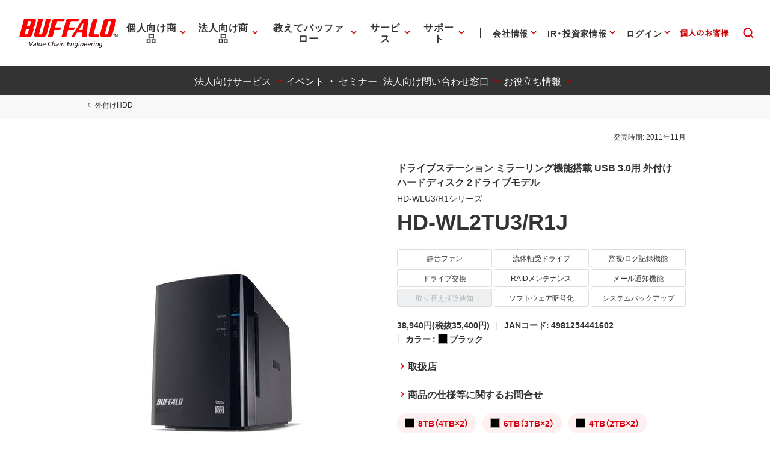

--- FILE ---
content_type: text/html; charset=UTF-8
request_url: https://www.buffalo.jp/product/detail/hd-wl2tu3_r1j.html
body_size: 312859
content:
<!doctype html>
<html lang="ja">













	<head xmlns:xlink="http://www.w3.org/1999/xlink" prefix="og: http://ogp.me/ns# fb: http://ogp.me/ns/fb# website: http://ogp.me/ns/website#">
		
	<!-- Google Tag Manager -->
	<script>(function(w,d,s,l,i){w[l]=w[l]||[];w[l].push({'gtm.start':
	new Date().getTime(),event:'gtm.js'});var f=d.getElementsByTagName(s)[0],
	j=d.createElement(s),dl=l!='dataLayer'?'&l='+l:'';j.async=true;j.src=
	'https://www.googletagmanager.com/gtm.js?id='+i+dl;f.parentNode.insertBefore(j,f);
	})(window,document,'script','dataLayer','GTM-MWSPQH3');</script>
	<!-- End Google Tag Manager -->
	

			<meta charset="utf-8"/>
			<meta http-equiv="x-ua-compatible" content="ie=edge"/>
			<meta content="width=device-width, initial-scale=1, shrink-to-fit=no, viewport-fit=cover" name="viewport"/>
			<meta http-equiv="cleartype" content="on"/>

			
			
				
				
					
					
				
				
				
				
			
			<title>HD-WL2TU3/R1J : 外付けHDD : DriveStation | バッファロー</title>
			<meta property="og:title" content="HD-WL2TU3/R1J : 外付けHDD : DriveStation | バッファロー" />
			<meta name="twitter:title" content="HD-WL2TU3/R1J : 外付けHDD : DriveStation | バッファロー" />
			<meta itemprop="headline" content="HD-WL2TU3/R1J : 外付けHDD : DriveStation | バッファロー" />
			<meta itemprop="name" content="HD-WL2TU3/R1J : 外付けHDD : DriveStation | バッファロー" />

			
			<meta name="x-search-big_category" content="商品"/>
			<meta name="x-search-last_published_date" content="2026-01-15 05:00:12"/>
			
			
			
            
			
			
				
				<meta property="og:image" content="https://www.buffalo.jp/webpim/product/image/H/HD-WLU3_R1/HD-WL2TU3_R1J/HD-WL2TU3_R1J__0100.jpg?small_light(dw=1200,dh=630,cw=1200,ch=630,da=l,cc=ffffff,q=80)"/>
				
				
				
			
			<meta name="keywords" content="HD-WL2TU3/R1J,外付けHDD,DriveStation" />
			
			
			
			
			<meta name="description" content="外付けHDD HD-WL2TU3/R1Jの商品情報サイト。バッファロー公式情報です。" />
			<meta property="og:description" content="外付けHDD HD-WL2TU3/R1Jの商品情報サイト。バッファロー公式情報です。" />
			<meta itemprop="description" content="外付けHDD HD-WL2TU3/R1Jの商品情報サイト。バッファロー公式情報です。" />
			<meta content="株式会社バッファロー" name="author"/>
			<meta content="株式会社バッファロー" itemprop="author"/>
			<meta content="株式会社バッファロー" name="copyright"/>
			<meta content="株式会社バッファロー" itemprop="copyrightHolder"/>

			<meta content="SKYPE_TOOLBAR_PARSER_COMPATIBLE" name="SKYPE_TOOLBAR"/>
			<meta content="True" name="HandheldFriendly"/>
			<meta content="320" name="MobileOptimized"/>
			<meta content="telephone=no, address=no, email=no" name="format-detection"/>
			<meta name="google" value="notranslate"/>
			<meta content="unsafe-url" name="referrer"/>

			<meta content="#fff" name="theme-color"/>
			<meta content="yes" name="mobile-web-app-capable"/>
			<meta content="株式会社バッファロー" name="application-name"/>

			<meta content="yes" name="apple-mobile-web-app-capable"/>
			<meta content="black" name="apple-mobile-web-app-status-bar-style"/>
			<meta content="株式会社バッファロー" name="apple-mobile-web-app-title"/>

			<meta content="ja_JP" property="og:locale"/>
			<meta content="" property="og:type"/>
			<meta content="100334" property="fb:admins"/>
			<meta content="" property="fb:app_id"/>
			<meta content="株式会社バッファロー" property="og:site_name"/>
            <meta content="/product/detail/hd-wl2tu3_r1j.html" property="og:url" />
            
				
				<meta content="https://www.buffalo.jp/webpim/product/image/H/HD-WLU3_R1/HD-WL2TU3_R1J/HD-WL2TU3_R1J__0100.jpg?small_light(dw=1200,dh=630,cw=1200,ch=630,da=l,cc=ffffff,q=80)" itemprop="image" />
				<meta content="https://www.buffalo.jp/webpim/product/image/H/HD-WLU3_R1/HD-WL2TU3_R1J/HD-WL2TU3_R1J__0100.jpg?small_light(dw=1200,dh=630,cw=1200,ch=630,da=l,cc=ffffff,q=80)" name="twitter:image" />
				
				
				
			
			
				
				<meta content="summary_large_image" name="twitter:card"/>
				
			

			<meta content="@BuffaloCS" name="twitter:site"/>
			<meta content="@BuffaloCS" name="twitter:creator"/>
			<meta content="881942455" name="twitter:site:id"/>
			<meta content="881942455" name="twitter:creator:id"/>
			<meta content="buffalo.jp" name="twitter:domain"/>

			<link href="//buffalo.jp/" rel="index"/>

			<meta content="//buffalo.jp/" name="msapplication-starturl"/>
			<meta content="株式会社バッファロー" name="msapplication-tooltip"/>
			<meta content="no" name="msapplication-tap-highlight"/>
			<meta content="#c00" name="msapplication-navbutton-color"/>
			<meta content="width=800;height=600" name="msapplication-window"/>
			<meta content="" name="msapplication-task"/>
			<meta name="msapplication-badge" value=""/>
			<meta content="/common/img/meta/browserconfig.xml" name="msapplication-config"/>
			<meta content="/common/img/meta/tile-image/mstile-144x144.png" name="msapplication-TileImage"/>
			<meta content="#fff" name="msapplication-TileColor"/>
			<meta content="none" name="msapplication-notification"/>
			<meta content="1" name="msapplication-task-separator"/>

			<link href="/common/img/meta/favicon.ico" rel="icon" type="image/vnd.microsoft.icon"/>
			<link href="/common/img/meta/favicon.ico" rel="shortcut icon" type="image/vnd.microsoft.icon"/>
			<link href="/common/img/meta/mobile-touch-icon/android-chrome-36x36.png" rel="icon" type="image/png" sizes="36x36"/>
			<link href="/common/img/meta/mobile-touch-icon/android-chrome-48x48.png" rel="icon" type="image/png" sizes="48x48"/>
			<link href="/common/img/meta/mobile-touch-icon/android-chrome-72x72.png" rel="icon" type="image/png" sizes="72x72"/>
			<link href="/common/img/meta/mobile-touch-icon/android-chrome-96x96.png" rel="icon" type="image/png" sizes="96x96"/>
			<link href="/common/img/meta/mobile-touch-icon/android-chrome-128x128.png" rel="icon" type="image/png" sizes="128x128"/>
			<link href="/common/img/meta/mobile-touch-icon/android-chrome-144x144.png" rel="icon" type="image/png" sizes="144x144"/>
			<link href="/common/img/meta/mobile-touch-icon/android-chrome-152x152.png" rel="icon" type="image/png" sizes="152x152"/>
			<link href="/common/img/meta/mobile-touch-icon/android-chrome-192x192.png" rel="icon" type="image/png" sizes="192x192"/>
			<link href="/common/img/meta/mobile-touch-icon/android-chrome-256x256.png" rel="icon" type="image/png" sizes="256x256"/>
			<link href="/common/img/meta/mobile-touch-icon/android-chrome-384x384.png" rel="icon" type="image/png" sizes="384x384"/>
			<link href="/common/img/meta/mobile-touch-icon/android-chrome-512x512.png" rel="icon" type="image/png" sizes="512x512"/>

			<link href="/common/img/meta/icon/icon-36x36.png" rel="icon" type="image/png" sizes="36x36"/>
			<link href="/common/img/meta/icon/icon-48x48.png" rel="icon" type="image/png" sizes="48x48"/>
			<link href="/common/img/meta/icon/icon-72x72.png" rel="icon" type="image/png" sizes="72x72"/>
			<link href="/common/img/meta/icon/icon-96x96.png" rel="icon" type="image/png" sizes="96x96"/>
			<link href="/common/img/meta/icon/icon-128x128.png" rel="icon" type="image/png" sizes="128x128"/>
			<link href="/common/img/meta/icon/icon-144x144.png" rel="icon" type="image/png" sizes="144x144"/>
			<link href="/common/img/meta/icon/icon-152x152.png" rel="icon" type="image/png" sizes="152x152"/>
			<link href="/common/img/meta/icon/icon-160x160.png" rel="icon" type="image/png" sizes="160x160"/>
			<link href="/common/img/meta/icon/icon-192x192.png" rel="icon" type="image/png" sizes="192x192"/>
			<link href="/common/img/meta/icon/icon-196x196.png" rel="icon" type="image/png" sizes="196x196"/>
			<link href="/common/img/meta/icon/icon-256x256.png" rel="icon" type="image/png" sizes="256x256"/>
			<link href="/common/img/meta/icon/icon-384x384.png" rel="icon" type="image/png" sizes="384x384"/>
			<link href="/common/img/meta/icon/icon-512x512.png" rel="icon" type="image/png" sizes="512x512"/>
			<link href="/common/img/meta/icon/icon-16x16.png" rel="icon" type="image/png" sizes="16x16"/>
			<link href="/common/img/meta/icon/icon-24x24.png" rel="icon" type="image/png" sizes="24x24"/>
			<link href="/common/img/meta/icon/icon-32x32.png" rel="icon" type="image/png" sizes="32x32"/>

			<link href="/common/img/meta/safari-pinned-tab.svg" rel="mask-icon" color="#fff"/>

			<link href="/common/img/meta/mobile-touch-icon/apple-touch-icon-57x57.png" rel="apple-touch-icon" sizes="57x57"/>
			<link href="/common/img/meta/mobile-touch-icon/apple-touch-icon-60x60.png" rel="apple-touch-icon" sizes="60x60"/>
			<link href="/common/img/meta/mobile-touch-icon/apple-touch-icon-72x72.png" rel="apple-touch-icon" sizes="72x72"/>
			<link href="/common/img/meta/mobile-touch-icon/apple-touch-icon-76x76.png" rel="apple-touch-icon" sizes="76x76"/>
			<link href="/common/img/meta/mobile-touch-icon/apple-touch-icon-114x114.png" rel="apple-touch-icon" sizes="114x114"/>
			<link href="/common/img/meta/mobile-touch-icon/apple-touch-icon-120x120.png" rel="apple-touch-icon" sizes="120x120"/>
			<link href="/common/img/meta/mobile-touch-icon/apple-touch-icon-144x144.png" rel="apple-touch-icon" sizes="144x144"/>
			<link href="/common/img/meta/mobile-touch-icon/apple-touch-icon-152x152.png" rel="apple-touch-icon" sizes="152x152"/>
			<link href="/common/img/meta/mobile-touch-icon/apple-touch-icon-180x180.png" rel="apple-touch-icon" sizes="180x180"/>

			<link href="/common/img/meta/manifest.json" rel="manifest"/>

			<link href="/common/img/meta/launch-image/default.png" rel="apple-touch-startup-image" media="(device-width: 320px) and (device-height: 480px) and (-webkit-device-pixel-ratio: 1)"/>
			<link href="/common/img/meta/launch-image/default-ipad.png" rel="apple-touch-startup-image" media="(device-width: 768px) and (device-height: 1024px) and (-webkit-device-pixel-ratio: 1) and (orientation: portrait)"/>
			<link href="/common/img/meta/launch-image/default-ipad-landscape.png" rel="apple-touch-startup-image" media="(device-width: 768px) and (device-height: 1024px) and (-webkit-device-pixel-ratio: 1) and (orientation: landscape)"/>
			<link href="/common/img/meta/launch-image/default-ipad-nostatusbar.png" rel="apple-touch-startup-image" media="(device-width: 768px) and (device-height: 1024px) and (-webkit-device-pixel-ratio: 1) and (orientation: portrait)"/>
			<link href="/common/img/meta/launch-image/default-ipad-landscape-nostatusbar.png" rel="apple-touch-startup-image" media="(device-width: 768px) and (device-height: 1024px) and (-webkit-device-pixel-ratio: 1) and (orientation: landscape)"/>
			<link href="/common/img/meta/launch-image/default@2x.png" rel="apple-touch-startup-image" media="(device-width: 320px) and (device-height: 480px) and (-webkit-device-pixel-ratio: 2)"/>
			<link href="/common/img/meta/launch-image/default-568h@2x.png" rel="apple-touch-startup-image" media="(device-width: 320px) and (device-height: 568px) and (-webkit-device-pixel-ratio: 2)"/>
			<link href="/common/img/meta/launch-image/default-667h@2x.png" rel="apple-touch-startup-image" media="(device-width: 375px) and (device-height: 667px) and (-webkit-device-pixel-ratio: 2)"/>
			<link href="/common/img/meta/launch-image/default-ipad@2x.png" rel="apple-touch-startup-image" media="(device-width: 768px) and (device-height: 1024px) and (-webkit-device-pixel-ratio: 2) and (orientation: portrait)"/>
			<link href="/common/img/meta/launch-image/default-ipad-landscape@2x.png" rel="apple-touch-startup-image" media="(device-width: 768px) and (device-height: 1024px) and (-webkit-device-pixel-ratio: 2) and (orientation: landscape)"/>
			<link href="/common/img/meta/launch-image/default-ipad-nostatusbar@2x.png" rel="apple-touch-startup-image" media="(device-width: 768px) and (device-height: 1024px) and (-webkit-device-pixel-ratio: 2) and (orientation: portrait)"/>
			<link href="/common/img/meta/launch-image/default-ipad-landscape-nostatusbar@2x.png" rel="apple-touch-startup-image" media="(device-width: 768px) and (device-height: 1024px) and (-webkit-device-pixel-ratio: 2) and (orientation: landscape)"/>
			<link href="/common/img/meta/launch-image/default-portrait-736h@3x.png" rel="apple-touch-startup-image" media="(device-width: 414px) and (device-height: 736px) and (-webkit-device-pixel-ratio: 3) and (orientation: portrait)"/>
			<link href="/common/img/meta/launch-image/default-landscape-736h@3x.png" rel="apple-touch-startup-image" media="(device-width: 414px) and (device-height: 736px) and (-webkit-device-pixel-ratio: 3) and (orientation: landscape)"/>
			<link href="/common/img/meta/launch-image/default-portrait-2436h@3x.png" rel="apple-touch-startup-image" media="(device-width: 375px) and (device-height: 812px) and (-webkit-device-pixel-ratio: 3) and (orientation: portrait)"/>
			<link href="/common/img/meta/launch-image/default-landscape-2436h@3x.png" rel="apple-touch-startup-image" media="(device-width: 375px) and (device-height: 812px) and (-webkit-device-pixel-ratio: 3) and (orientation: landscape)"/>

			<link rel="dns-prefetch" href="//buffalo.jp/"/>
			<link rel="preconnect" href="//buffalo.jp/"/>
			<link rel="dns-prefetch" href="https://cdn.jsdelivr.net/"/>
			<link rel="preconnect" href="https://cdn.jsdelivr.net/" crossorigin="anonymous"/>
			<link rel="dns-prefetch" href="https://cdnjs.com/"/>
			<link rel="preconnect" href="https://cdnjs.com/" crossorigin="anonymous"/>
			<link rel="preload" as="style" href="https://cdn.jsdelivr.net/npm/yakuhanjp@3.0.0/dist/css/yakuhanjp.min.css"/>
			<link rel="prefetch" as="style" href="https://cdn.jsdelivr.net/npm/yakuhanjp@3.0.0/dist/css/yakuhanjp.min.css"/>
			<link rel="preload" as="style" href="https://cdn.jsdelivr.net/npm/yakuhanjp@3.0.0/dist/css/yakuhanmp.min.css"/>
			<link rel="prefetch" as="style" href="https://cdn.jsdelivr.net/npm/yakuhanjp@3.0.0/dist/css/yakuhanmp.min.css"/>
			<link rel="preload" as="style" href="/common/css/style.min.css?ver=202601221700"/>
			<link rel="prefetch" as="style" href="/common/css/style.min.css?ver=202601221700"/>
			<link rel="preload" as="script" href="/common/js/bundle.min.js?ver=202511181700"/>
			<link rel="prefetch" as="script" href="/common/js/bundle.min.js?ver=202511181700"/>

			<!-- Stylesheet -->
			<link rel="stylesheet" href="https://cdn.jsdelivr.net/npm/yakuhanjp@3.0.0/dist/css/yakuhanjp.min.css"/>
			<link rel="stylesheet" href="https://cdn.jsdelivr.net/npm/yakuhanjp@3.0.0/dist/css/yakuhanmp.min.css"/>
			<link rel="stylesheet" href="/common/css/style.min.css?ver=202601221700" media="all"/>
			<link rel="stylesheet" href="/common/css/style.extend.css?ver=202410211200" media="all"/>
                        


			<!-- JSON-LD http://schema.org/ -->
			<!-- delete -->

			
	</head>
	<body xmlns:xlink="http://www.w3.org/1999/xlink">
		

		<svg viewbox="0 0 100 100" xmlns="http://www.w3.org/2000/svg" style="position: absolute; z-index: -9999; display: none; width: 0; height: 0; visibility: hidden;">
			<defs>
				<symbol id="icn-arr--upward" viewbox="0 0 100 100">
					<path d="M50 34.562l-25 25 5.875 5.875L50 46.354l19.125 19.083L75 59.562l-25-25z"/>
				</symbol>
				<symbol id="icn-arr--forward" viewbox="0 0 100 100">
					<path d="M40.438 25l-5.875 5.875L53.646 50 34.562 69.125 40.438 75l25-25-25-25z"/>
				</symbol>
				<symbol id="icn-arr--downward" viewbox="0 0 100 100">
					<path d="M69.124 34.562L50 53.646 30.876 34.562 25 40.438l25 25 25-25-5.876-5.876z"/>
				</symbol>
				<symbol id="icn-arr--backward" viewbox="0 0 100 100">
					<path d="M65.438 30.875L59.562 25l-25 25 25 25 5.875-5.875L46.354 50l19.084-19.125z"/>
				</symbol>
				<symbol id="icn-arr--right" viewbox="0 0 100 100">
					<path d="M50 16.667l-5.876 5.875 23.251 23.291H16.667v8.334h50.708L44.124 77.458 50 83.333 83.333 50 50 16.667z"/>
				</symbol>
				<symbol id="icn-arr--down" viewbox="0 0 100 100">
					<path d="M100 50l-8.801-8.8-35 34.8V0H43.6v76L8.8 41.2 0 50l50 50 50-50z"/>
				</symbol>
				<symbol id="icn-arr--left" viewbox="0 0 100 100">
					<path d="M50,16.5l5.9,5.9L32.5,45.8h51v8.4h-51l23.4,23.4L50,83.5L16.5,50L50,16.5z"/>
				</symbol>
				<symbol id="icn-ellipsis" viewbox="0 0 100 100">
					<path d="M25 41.667c-4.582 0-8.333 3.75-8.333 8.333 0 4.582 3.751 8.333 8.333 8.333s8.333-3.752 8.333-8.333c0-4.584-3.751-8.333-8.333-8.333zm50 0c-4.582 0-8.333 3.75-8.333 8.333 0 4.582 3.751 8.333 8.333 8.333s8.333-3.752 8.333-8.333c0-4.584-3.751-8.333-8.333-8.333zm-25 0c-4.582 0-8.333 3.75-8.333 8.333 0 4.582 3.751 8.333 8.333 8.333s8.333-3.752 8.333-8.333c0-4.584-3.751-8.333-8.333-8.333z"/>
				</symbol>
				<symbol id="icn-alert" viewbox="0 0 100 100">
					<path d="M25,71.6h50L50,28.4L25,71.6z M52.3,64.8h-4.5v-4.5h4.5V64.8z M52.3,55.7h-4.5v-9.1h4.5V55.7z"/>
				</symbol>
				<symbol id="icn-new-window" viewbox="0 0 100 100">
					<path d="M29.5,34.1H25v36.4c0,2.5,2,4.5,4.5,4.5h36.4v-4.5H29.5V34.1z M70.5,25H38.6c-2.5,0-4.5,2-4.5,4.5v31.8c0,2.5,2,4.5,4.5,4.5h31.8c2.5,0,4.5-2,4.5-4.5V29.5C75,27,73,25,70.5,25z M70.5,61.4H38.6V29.5h31.8V61.4z"/>
				</symbol>
				<symbol id="icn-build" viewbox="0 0 100 100">
					<path d="M74.3,65.8L53.7,45.1c2-5.2,0.9-11.3-3.4-15.7c-4.5-4.5-11.3-5.4-16.8-3l9.8,9.8l-6.8,6.8l-10-9.8c-2.7,5.4-1.6,12.3,3,16.8c4.3,4.3,10.4,5.4,15.7,3.4l20.7,20.7c0.9,0.9,2.3,0.9,3.2,0l5.2-5.2C75.3,68,75.3,66.5,74.3,65.8z"/>
				</symbol>
				<symbol id="icn-biz" viewbox="0 0 100 100">
					<path d="M50,37.5v-10H25v45h50v-35H50z M35,67.5h-5v-5h5V67.5z M35,57.5h-5v-5h5V57.5z M35,47.5h-5v-5h5V47.5zM35,37.5h-5v-5h5V37.5z M45,67.5h-5v-5h5V67.5z M45,57.5h-5v-5h5V57.5z M45,47.5h-5v-5h5V47.5z M45,37.5h-5v-5h5V37.5z M70,67.5H50v-5h5v-5h-5v-5h5v-5h-5v-5h20V67.5z M65,47.5h-5v5h5V47.5z M65,57.5h-5v5h5V57.5z"/>
				</symbol>
				<symbol id="icn-cal" viewbox="0 0 100 100">
					<path d="M62.5,47.5h-25v5h25V47.5z M67.5,30H65v-5h-5v5H40v-5h-5v5h-2.5c-2.8,0-5,2.3-5,5l0,35c0,2.8,2.2,5,5,5h35c2.8,0,5-2.3,5-5V35C72.5,32.3,70.3,30,67.5,30z M67.5,70h-35V42.5h35V70z M55,57.5H37.5v5H55V57.5z"/>
				</symbol>
				<symbol id="icn-chat" viewbox="0 0 100 100">
					<path d="M70,25H30c-2.8,0-5,2.3-5,5l0,45l10-10h35c2.8,0,5-2.3,5-5V30C75,27.3,72.8,25,70,25z M35,42.5h30v5H35V42.5zM55,55H35v-5h20V55z M65,40H35v-5h30V40z"/>
				</symbol>
				<symbol id="icn-close" viewbox="0 0 100 100">
					<path d="M75,30l-5-5L50,45L30,25l-5,5l20,20L25,70l5,5l20-20l20,20l5-5L55,50L75,30z"/>
				</symbol>
				<symbol id="icn-dl" viewbox="0 0 100 100">
					<path d="M70.6,42.6H58.8V25H41.2v17.6H29.4L50,63.2L70.6,42.6z M29.4,69.1V75h41.2v-5.9H29.4z"/>
				</symbol>
				<symbol id="icn-fb" viewbox="0 0 100 100">
					<path d="M50,21c-16.075,0-29.107,13.031-29.107,29.107c0,13.65,9.397,25.104,22.075,28.249V59.001h-6.002v-8.895 h6.002v-3.833c0-9.907,4.483-14.499,14.21-14.499c0.231,0,0.482,0.006,0.748,0.016c0.798,0.032,1.728,0.108,2.619,0.21 c1.189,0.136,2.31,0.316,2.96,0.497v8.063c-0.687-0.072-1.88-0.108-3.363-0.108c-0.895,0-1.687,0.064-2.383,0.198 c-0.464,0.09-0.886,0.21-1.267,0.365c-0.191,0.077-0.371,0.163-0.541,0.257c-0.341,0.189-0.643,0.412-0.907,0.672 c-0.132,0.13-0.255,0.269-0.369,0.418c-0.228,0.297-0.419,0.632-0.576,1.007c-0.079,0.187-0.149,0.385-0.211,0.592 c-0.124,0.415-0.214,0.871-0.274,1.371c-0.06,0.499-0.089,1.042-0.089,1.629v3.146h9.507L61.4,59.001h-7.874V79 c14.412-1.741,25.58-14.012,25.58-28.893C79.107,34.031,66.075,21,50,21z" fill="#0866FF"></path>
				</symbol>
				<symbol id="icn-line" viewbox="0 0 100 100">
					<path d="M65.3,45.5c0.7,0,1.3,0.6,1.3,1.3c0,0.7-0.6,1.3-1.3,1.3h-3.7v2.3h3.7c0.7,0,1.3,0.6,1.3,1.3c0,0.7-0.6,1.3-1.3,1.3h-5c-0.7,0-1.3-0.6-1.3-1.3v-9.9c0-0.7,0.6-1.3,1.3-1.3h5c0.7,0,1.3,0.6,1.3,1.3c0,0.7-0.6,1.3-1.3,1.3h-3.7v2.3H65.3z M57.3,51.8c0,0.6-0.4,1.1-0.9,1.2c-0.1,0-0.3,0.1-0.4,0.1c-0.4,0-0.8-0.2-1.1-0.5l-5.1-6.9v6.1c0,0.7-0.6,1.3-1.3,1.3c-0.7,0-1.3-0.6-1.3-1.3v-9.9c0-0.6,0.4-1.1,0.9-1.2c0.1,0,0.3-0.1,0.4-0.1c0.4,0,0.8,0.2,1,0.5l5.1,6.9v-6.2c0-0.7,0.6-1.3,1.3-1.3c0.7,0,1.3,0.6,1.3,1.3V51.8z M45.4,51.8c0,0.7-0.6,1.3-1.3,1.3c-0.7,0-1.3-0.6-1.3-1.3v-9.9c0-0.7,0.6-1.3,1.3-1.3c0.7,0,1.3,0.6,1.3,1.3C45.4,41.9,45.4,51.8,45.4,51.8z M40.2,53.1h-5c-0.7,0-1.3-0.6-1.3-1.3v-9.9c0-0.7,0.6-1.3,1.3-1.3c0.7,0,1.3,0.6,1.3,1.3v8.6h3.7c0.7,0,1.3,0.6,1.3,1.3C41.5,52.5,40.9,53.1,40.2,53.1 M75,46.5c0-11.2-11.2-20.3-25-20.3s-25,9.1-25,20.3c0,10,8.9,18.4,20.9,20c0.8,0.2,1.9,0.5,2.2,1.2c0.3,0.6,0.2,1.6,0.1,2.3l-0.3,2.1c-0.1,0.6-0.5,2.5,2.2,1.3c2.7-1.1,14.4-8.5,19.7-14.5C73.3,55,75,51,75,46.5"/>
				</symbol>
				<symbol id="icn-tw" viewbox="0 0 100 100">
					<rect height="100" width="100"></rect>
					<path d="M55.398,45.559h0.001L76.527,21H71.52L53.175,42.324L38.523,21H21.624L43.78,53.246L21.624,79h5.007 l19.373-22.519L61.477,79h16.899L55.398,45.559z M48.542,53.531V53.53l-2.245-3.211l-17.862-25.55h7.69l14.415,20.62l2.245,3.211 l18.738,26.803h-7.69L48.542,53.531z" fill="#FFFFFF"></path>
				</symbol>
				<symbol id="icn-yt" viewbox="0 0 100 100">
					<path d="M81.484,34.183c-0.756-2.827-2.982-5.054-5.81-5.81C70.549,27,50,27,50,27s-20.549,0-25.674,1.373 c-2.827,0.756-5.054,2.982-5.81,5.81C17.143,39.308,17.143,50,17.143,50s0,10.692,1.373,15.817c0.756,2.827,2.982,5.054,5.81,5.81 C29.451,73,50,73,50,73s20.549,0,25.674-1.373c2.827-0.756,5.054-2.982,5.81-5.81C82.857,60.692,82.857,50,82.857,50 S82.857,39.308,81.484,34.183z M43.429,59.857V40.143L60.501,50L43.429,59.857z" fill="#FF0000" />
				</symbol>
				<symbol id="icn-game" viewbox="0 0 100 100">
					<path d="M70.5,36.4H29.5c-2.5,0-4.5,2-4.5,4.5v18.2c0,2.5,2,4.5,4.5,4.5h40.9c2.5,0,4.5-2,4.5-4.5V40.9C75,38.4,73,36.4,70.5,36.4z M47.7,52.3h-6.8v6.8h-4.5v-6.8h-6.8v-4.5h6.8v-6.8h4.5v6.8h6.8V52.3z M58,56.8c-1.9,0-3.4-1.5-3.4-3.4S56.1,50,58,50c1.9,0,3.4,1.5,3.4,3.4S59.8,56.8,58,56.8z M67,50c-1.9,0-3.4-1.5-3.4-3.4s1.5-3.4,3.4-3.4c1.9,0,3.4,1.5,3.4,3.4S68.9,50,67,50z"/>
				</symbol>
				<symbol id="icn-help" viewbox="0 0 100 100">
					<path d="M47.5,65h5v-5h-5V65z M50,25c-13.8,0-25,11.2-25,25s11.2,25,25,25s25-11.2,25-25S63.8,25,50,25z M50,70c-11,0-20-9-20-20s9-20,20-20s20,9,20,20S61,70,50,70z M50,35c-5.5,0-10,4.5-10,10h5c0-2.8,2.3-5,5-5s5,2.3,5,5c0,5-7.5,4.4-7.5,12.5h5c0-5.6,7.5-6.3,7.5-12.5C60,39.5,55.5,35,50,35z"/>
				</symbol>
				<symbol id="icn-info" viewbox="0 0 100 100">
					<path d="M47.5,57.5h5v5h-5V57.5z M47.5,37.5h5v15h-5V37.5z M50,25c-13.8,0-25,11.2-25,25s11.2,25,25,25c13.8,0,25-11.2,25-25S63.8,25,50,25z M50,70c-11,0-20-9-20-20s9-20,20-20s20,9,20,20S61,70,50,70z"/>
				</symbol>
				<symbol id="icn-instructions" viewbox="0 0 100 100">
					<path d="M52.3,48.9h15.9v3.4H52.3V48.9z M52.3,43.2h15.9v3.4H52.3V43.2z M52.3,54.5h15.9V58H52.3V54.5z M70.5,30.7H29.5c-2.5,0-4.5,2-4.5,4.5v29.5c0,2.5,2,4.5,4.5,4.5h40.9c2.5,0,4.5-2,4.5-4.5V35.2C75,32.7,73,30.7,70.5,30.7z M70.5,64.8H50V35.2h20.5V64.8z"/>
				</symbol>
				<symbol id="icn-mail" viewbox="0 0 100 100">
					<path d="M70,30H30c-2.8,0-5,2.3-5,5l0,30c0,2.8,2.3,5,5,5h40c2.8,0,5-2.3,5-5V35C75,32.3,72.8,30,70,30z M70,65H30V40l20,12.5L70,40V65z M50,47.5L30,35h40L50,47.5z"/>
				</symbol>
				<symbol id="icn-menu" viewbox="0 0 100 100">
					<path d="M25,66.7h50v-5.6H25V66.7z M25,52.8h50v-5.6H25V52.8z M25,33.3v5.6h50v-5.6H25z"/>
				</symbol>
				<symbol id="icn-no-power-supply" viewbox="0 0 100 100">
					<rect x="22.9" y="48.2" transform="matrix(0.7071 0.7071 -0.7071 0.7071 50 -20.7107)" width="54.3" height="3.5"/>
					<path d="M66.7,56.9V41.6c0-2.8-2.8-5.6-5.5-5.5l0-11.1h-5.6v11.1H44.4V25h-5.6v6.4L65.5,58L66.7,56.9z"/>
					<path d="M33.3,41.6v15.3l9.7,9.8V75h13.9v-8.3l6.1-6.1L38.6,36.1C36,36.3,33.3,38.9,33.3,41.6z"/>
				</symbol>
				<symbol id="icn-plug" viewbox="0 0 100 100">
					<path d="M61.1 36.1V25h-5.6v11.1H44.4V25h-5.6v11.1c-2.8 0-5.5 2.8-5.5 5.5v15.3l9.7 9.8V75h13.9v-8.3l9.7-9.8V41.6c.1-2.7-2.7-5.5-5.5-5.5z"/>
				</symbol>
				<symbol id="icn-pdf" viewbox="0 0 100 100">
					<path d="M70,25H40c-2.8,0-5,2.3-5,5v30c0,2.8,2.3,5,5,5h30c2.8,0,5-2.3,5-5V30C75,27.3,72.8,25,70,25z M48.8,43.8c0,2.1-1.7,3.8-3.8,3.8h-2.5v5h-3.8v-15H45c2.1,0,3.8,1.7,3.8,3.8V43.8z M61.3,48.8c0,2.1-1.7,3.8-3.8,3.8h-6.3v-15h6.3c2.1,0,3.8,1.7,3.8,3.8V48.8z M71.3,41.3h-3.8v2.5h3.8v3.8h-3.8v5h-3.8v-15h7.5V41.3z M42.5,43.8H45v-2.5h-2.5V43.8z M30,35h-5v35c0,2.8,2.3,5,5,5h35v-5H30V35z M55,48.8h2.5v-7.5H55V48.8z"/>
				</symbol>
				<symbol id="icn-phone" viewbox="0 0 100 100">
					<path d="M37.1,46.6c4,7.9,10.4,14.3,18.3,18.3l6.1-6.1c0.8-0.8,1.9-1,2.8-0.7c3.1,1,6.5,1.6,9.9,1.6c1.5,0,2.8,1.3,2.8,2.8v9.7c0,1.5-1.3,2.8-2.8,2.8C48.1,75,27,53.9,27,27.8c0-1.5,1.3-2.8,2.8-2.8h9.7c1.5,0,2.8,1.3,2.8,2.8c0,3.5,0.6,6.8,1.6,9.9c0.3,1,0.1,2.1-0.7,2.8L37.1,46.6z"/>
				</symbol>
				<symbol id="icn-pin" viewbox="0 0 100 100">
					<path d="M50,25c-9.7,0-17.5,7.8-17.5,17.5C32.5,55.6,50,75,50,75s17.5-19.4,17.5-32.5C67.5,32.8,59.7,25,50,25zM50,48.8c-3.5,0-6.3-2.8-6.3-6.3s2.8-6.3,6.3-6.3s6.3,2.8,6.3,6.3S53.5,48.8,50,48.8z"/>
				</symbol>
				<symbol id="icn-print" viewbox="0 0 100 100">
					<path d="M67.5,40h-35c-4.1,0-7.5,3.3-7.5,7.5v15h10v10h30v-10h10v-15C75,43.3,71.7,40,67.5,40z M60,67.5H40V55h20V67.5z M67.5,50c-1.4,0-2.5-1.1-2.5-2.5s1.1-2.5,2.5-2.5s2.5,1.1,2.5,2.5S68.9,50,67.5,50z M65,27.5H35v10h30V27.5z"/>
				</symbol>
				<symbol id="icn-product" viewbox="0 0 100 100">
					<path d="M32,47.8v10.6h9.3C41.3,52.9,37.3,48.4,32,47.8z M20,66.3C20,72.2,24.8,77,30.7,77s10.7-4.8,10.7-10.7V61H20V66.3z M29.3,47.8c-5.3,0.7-9.3,5.1-9.3,10.6h9.3C29.3,58.3,29.3,47.8,29.3,47.8z"/>
					<path d="M77.3,50.4H58.7c-1.5,0-2.7,1.2-2.7,2.7v18.7c0,1.5,1.2,2.7,2.7,2.7h18.7c1.5,0,2.7-1.2,2.7-2.7V53.1C80,51.6,78.8,50.4,77.3,50.4z M66.7,66.4h-2v-2.7H62v2.7h-2v-8h2v3.3h2.7v-3.3h2V66.4z M69.3,58.4h5.3c0.7,0,1.3,0.6,1.3,1.3v5.3c0,0.7-0.6,1.3-1.3,1.3h-5.3V58.4z M71.3,64.4H74v-4h-2.7V64.4z"/>
					<path d="M35.3,29.1l2.7,2.7c6.6-6.6,17.4-6.6,24,0l2.7-2.7C56.6,21,43.4,21,35.3,29.1z M46,39.7l4,4l4-4C51.8,37.5,48.2,37.5,46,39.7z M40.7,34.4l2.7,2.7c3.7-3.7,9.7-3.7,13.3,0l2.7-2.7C54.2,29.2,45.8,29.2,40.7,34.4z"/>
				</symbol>
				<symbol id="icn-search" viewbox="0 0 100 100">
					<path d="m64.7 60.4c2.8-3.7 4.5-8.3 4.5-13.3 0-12.2-9.9-22.1-22.1-22.1s-22.1 9.9-22.1 22.1 9.9 22.1 22.1 22.1c5 0 9.6-1.6 13.3-4.4l10.2 10.2 4.4-4.4-10.3-10.2zm-17.6 2.5c-8.8 0-15.8-7.1-15.8-15.8s7.1-15.8 15.8-15.8 15.8 7 15.8 15.7-7.1 15.9-15.8 15.9z"/>
				</symbol>
				<symbol id="icn-share" viewbox="0 0 100 100">
					<path d="M65.1,60.3c-1.9,0-3.6,0.8-4.9,1.9L42.2,51.9c0.1-0.6,0.2-1.2,0.2-1.8s-0.1-1.2-0.2-1.8L59.9,38c1.4,1.3,3.1,2,5.1,2c4.2,0,7.5-3.4,7.5-7.5S69.2,25,65.1,25s-7.5,3.4-7.5,7.5c0,0.6,0.1,1.2,0.2,1.8L40.1,44.6c-1.4-1.3-3.1-2-5.1-2c-4.2,0-7.5,3.4-7.5,7.5s3.4,7.5,7.5,7.5c2,0,3.8-0.8,5.1-2L57.9,66c-0.1,0.5-0.2,1.1-0.2,1.6c0,4,3.3,7.3,7.3,7.3s7.3-3.3,7.3-7.3C72.4,63.6,69.1,60.3,65.1,60.3z"/>
				</symbol>
				<symbol id="icn-teach" viewbox="0 0 100 100">
					<path d="M34.1,52.7v9.1L50,70.5l15.9-8.7v-9.1L50,61.4L34.1,52.7z M50,29.5L25,43.2l25,13.6l20.5-11.2v15.7H75V43.2L50,29.5z"/>
				</symbol>
				<symbol id="icn-display" viewbox="0 0 100 100">
					<path d="M70.5,28.5H29.5c-2.5,0-4.5,2-4.5,4.5v27.3c0,2.5,2,4.5,4.5,4.5h11.4v4.5h18.2v-4.5h11.4c2.5,0,4.5-2,4.5-4.5l0-27.3C75,30.6,73,28.5,70.5,28.5z M70.5,60.4H29.5V33.1h40.9V60.4z"/>
				</symbol>
				<symbol id="icn-work" viewbox="0 0 100 100">
					<path d="M45,60v-2.5H27.5l0,10c0,2.8,2.2,5,5,5h35c2.8,0,5-2.2,5-5v-10H55V60H45z M70,37.5H60v-5l-5-5H45l-5,5v5H30c-2.8,0-5,2.3-5,5V50c0,2.8,2.2,5,5,5h15v-5h10v5h15c2.8,0,5-2.3,5-5v-7.5C75,39.8,72.8,37.5,70,37.5z M55,37.5H45v-5h10V37.5z"/>
				</symbol>
				<symbol id="icn-photos" viewbox="0 0 100 100">
					<path d="M25 34.1h4.5v31.8H25V34.1zm9.1 0h4.5v31.8h-4.5V34.1zm38.6 0H45.5c-1.3 0-2.3 1-2.3 2.3v27.3c0 1.2 1 2.3 2.3 2.3h27.3c1.3 0 2.3-1 2.3-2.3V36.4c-.1-1.3-1.1-2.3-2.4-2.3zm-25 27.3l5.7-7.2 4.1 4.9 5.7-7.3 7.3 9.6H47.7z"/>
				</symbol>
				<symbol id="icn-code" viewbox="0 0 100 100">
					<path d="M43.5 61.5L32 50l11.5-11.5L40 35 25 50l15 15 3.5-3.5zm13 0L68 50 56.5 38.5 60 35l15 15-15 15-3.5-3.5z"/>
				</symbol>
				<symbol id="icn-hdd" viewbox="0 0 100 100">
					<path d="M72.1 44.9l-8.3-6.8c-1.5-1.3-3.5-2-5.5-2H41.8c-2 0-3.9.7-5.5 2L28 44.9c-1.8 1.3-2.9 3.4-2.9 5.8v6.1c0 3.9 3.2 7.1 7.1 7.1h35.7c3.9 0 7.1-3.2 7.1-7.1v-6.1c0-2.4-1.2-4.5-2.9-5.8zm-43 5.8c0-.8.3-1.6.9-2.2.6-.6 1.3-.9 2.2-.9h35.7c.8 0 1.6.3 2.2.9.6.6.9 1.3.9 2.2v6.1c0 .8-.3 1.6-.9 2.2-.6.6-1.3.9-2.2.9H32.1c-.8 0-1.6-.3-2.2-.9-.6-.6-.9-1.3-.9-2.2.1 0 .1-6.1.1-6.1z"/>
					<path d="M56.9 56.2c1.3 0 2.3-1 2.3-2.3 0-1.3-1-2.3-2.3-2.3-1.3 0-2.3 1-2.3 2.3 0 1.3 1 2.3 2.3 2.3zM64.5 56.2c1.3 0 2.3-1 2.3-2.3 0-1.3-1-2.3-2.3-2.3-1.3 0-2.3 1-2.3 2.3 0 1.3 1 2.3 2.3 2.3z"/>
				</symbol>
				<symbol id="icn-book" viewbox="0 0 100 100">
					<path d="M70.5 31.8c-2.5-.8-5.3-1.1-8-1.1-4.4 0-9.2.9-12.5 3.4-3.3-2.5-8.1-3.4-12.5-3.4s-9.2.9-12.5 3.4v33.3c0 .6.6 1.1 1.1 1.1.2 0 .3-.1.6-.1 3.1-1.5 7.5-2.5 10.8-2.5 4.4 0 9.2.9 12.5 3.4 3.1-1.9 8.6-3.4 12.5-3.4 3.8 0 7.6.7 10.8 2.4.2.1.3.1.6.1.6 0 1.1-.6 1.1-1.1V34.1c-1.4-1-2.8-1.7-4.5-2.3zm0 30.7c-2.5-.8-5.2-1.1-8-1.1-3.9 0-9.4 1.5-12.5 3.4V38.6c3.1-1.9 8.6-3.4 12.5-3.4 2.7 0 5.5.3 8 1.1v26.2z"/>
				</symbol>
				<symbol id="icn-mobile-phone" viewbox="0 0 100 100">
					<path d="M59.1 25H40.9c-3.8 0-6.8 3-6.8 6.8v36.4c0 3.8 3 6.8 6.8 6.8h18.2c3.8 0 6.8-3 6.8-6.8V31.8c0-3.8-3-6.8-6.8-6.8zm-4.6 45.5h-9.1v-2.3h9.1v2.3zm7.4-6.9H38.1V31.8H62v31.8z"/>
				</symbol>
				<symbol id="icn-headset" viewbox="0 0 100 100">
					<path d="M50 25c-11.3 0-20.5 9.2-20.5 20.5v15.9c0 3.8 3 6.8 6.8 6.8h6.8V50H34v-4.5c0-8.8 7.1-15.9 15.9-15.9s15.9 7.1 15.9 15.9V50h-9.1v18.2h9.1v2.3H50V75h13.6c3.8 0 6.8-3 6.8-6.8V45.5C70.5 34.2 61.3 25 50 25z"/>
				</symbol>
				<symbol id="icn-gpl" viewbox="0 0 100 100">
					<path d="M52.8 41.7h-9.7v16.7h4.2v-5.6h5.6c2.2 0 4.2-1.9 4.2-4.2v-2.8c-.2-2.3-2.1-4.1-4.3-4.1zm0 6.8h-5.6v-2.8h5.6v2.8zM65.3 54.1V41.6h-4.2v13.7c0 1.7 1.3 3 3 3H75v-4.2h-9.7zM36.1 41.7h-8.3c-1.7 0-2.8 1.4-2.8 2.8v11.1c0 1.4 1.1 2.8 2.8 2.8h8.3c1.7 0 2.8-1.4 2.8-2.8V50h-4.2v4.2h-5.6v-8.3h9.7v-1.4c.1-1.5-1-2.8-2.7-2.8z"/>
				</symbol>
				<symbol id="icn-list" viewbox="0 0 100 100">
					<path d="M25 52.8h5.6v-5.6H25v5.6zm0 11.1h5.6v-5.6H25v5.6zm0-22.2h5.6v-5.6H25v5.6zm11.1 11.1H75v-5.6H36.1v5.6zm0 11.1H75v-5.6H36.1v5.6zm0-27.8v5.6H75v-5.6H36.1z"/>
				</symbol>
				<symbol id="icn-scroll" viewbox="0 0 100 100">
					<path d="M75 50l-3.1-2.5v1.8H28.1v-1.8L25 50l3.1 2.5v-1.8h43.8v1.8z"/>
				</symbol>
				<symbol id="icn-finger-touch" viewbox="0 0 100 100">
					<path d="M41.8 44.6v-8.9c0-3.3 2.8-6 6.3-6s6.3 2.7 6.3 6v8.9c3-1.9 5-5.2 5-8.9 0-5.9-5.1-10.7-11.3-10.7s-11.3 4.8-11.3 10.7c0 3.7 2 7 5 8.9zm24.8 11l-11.4-5.4c-.4-.2-.9-.3-1.4-.3h-1.9V35.7c0-2-1.7-3.6-3.8-3.6-2.1 0-3.8 1.6-3.8 3.6v25.6l-8.6-1.7c-.2 0-.4-.1-.6-.1-.8 0-1.5.3-2 .8l-2 1.9L43.6 74c.7.6 1.6 1 2.7 1h17.1c1.9 0 3.3-1.3 3.6-3l1.9-12.5c0-.2.1-.3.1-.5-.1-1.5-1.1-2.8-2.4-3.4z"/>
				</symbol>
				<symbol id="icn-software" viewbox="0 0 100 100">
					<path d="M50 25c-13.8 0-25 11.2-25 25s11.2 25 25 25 25-11.2 25-25-11.2-25-25-25zm0 36.3c-6.2 0-11.3-5-11.3-11.3s5-11.3 11.3-11.3 11.3 5 11.3 11.3S56.2 61.3 50 61.3zm0-13.8c-1.4 0-2.5 1.1-2.5 2.5s1.1 2.5 2.5 2.5 2.5-1.1 2.5-2.5-1.1-2.5-2.5-2.5z"/>
				</symbol>
				<symbol id="icn-notice" viewbox="0 0 100 100">
					<path d="M50 75c2.8 0 5.1-2.3 5.1-5.1H44.9c0 2.8 2.3 5.1 5.1 5.1zm15.4-15.4V46.8c0-7.9-4.2-14.5-11.5-16.2v-1.7c0-2.1-1.7-3.8-3.8-3.8s-3.8 1.7-3.8 3.8v1.7c-7.4 1.7-11.5 8.3-11.5 16.2v12.8l-5.1 5.1v2.6h41v-2.6l-5.3-5.1z"/>
				</symbol>
				<symbol id="icn-plus" viewbox="0 0 100 100">
					<path d="M75 53.6H53.6V75h-7.1V53.6H25v-7.1h21.4V25h7.1v21.4H75v7.2z"/>
				</symbol>
				<symbol id="icn-person" viewbox="0 0 100 100">
					<path d="M37.5 37.5C37.5 30.6 43.1 25 50 25s12.5 5.6 12.5 12.5S56.9 50 50 50s-12.5-5.6-12.5-12.5zm22.5 20l-8.2 10.3-.5-3.4h-2.5l-.5 3.4L40 57.5c-7.5 1.9-15 5.6-15 11.3V75h50v-6.3c0-5.6-7.5-9.3-15-11.2zm-11.6 4.4h3.1l1.6-4.7-3.1-1.9-3.1 1.9 1.5 4.7z"/>
				</symbol>
				<symbol id="icn-purchase" viewbox="0 0 100 100">
					<path d="M40 65c-2.8 0-5 2.3-5 5s2.2 5 5 5 5-2.3 5-5-2.2-5-5-5zM25 25v5h5l9 19-3.4 6.1c-.4.7-.6 1.5-.6 2.4 0 2.8 2.3 5 5 5h30v-5H41c-.3 0-.6-.3-.6-.6l.1-.3 2.3-4.1h18.6c1.9 0 3.5-1 4.4-2.6l8.9-16.2c.2-.3.3-.8.3-1.2 0-1.4-1.1-2.5-2.5-2.5h-37l-2.4-5H25zm40 40c-2.8 0-5 2.3-5 5s2.2 5 5 5 5-2.3 5-5-2.2-5-5-5z"/>
				</symbol>
				<symbol id="icn-purchased" viewbox="0 0 100 100">
					<path d="M35 64.9c-2.8 0-5 2.2-5 5s2.2 5 5 5 5-2.2 5-5-2.2-5-5-5zM77.9 34.5L66.4 46l-2.3-2.3-3-3-2 2.1 3.6 3.5 3.7 3.7 13.5-13.5zM60 64.9c-2.8 0-5 2.2-5 5s2.2 5 5 5 5-2.2 5-5-2.3-5-5-5z"/><path d="M35.5 56.9l.1-.3 2.2-4.1h18.6c1.8 0 3.5-1 4.4-2.6l.6-1-4.1-4.1-2-2 2-2 2-2 2-2 2 2 2.4 2.4 4.1-7.4c.2-.4.3-.8.3-1.2 0-1.4-1.1-2.5-2.5-2.5h-37l-2.3-5h-8.1v5h5l9 18.9-3.4 6.1c-.4.7-.6 1.6-.6 2.4 0 2.7 2.2 5 5 5H65v-5H36.1c-.3 0-.6-.3-.6-.6z"/>
				</symbol>
				<symbol id="icn-renew" viewbox="0 0 100 100">
					<path d="M50 31.8V25l-9.1 9.1 9.1 9.1v-6.8c7.5 0 13.6 6.1 13.6 13.6 0 2.3-.6 4.5-1.6 6.4l3.3 3.3c1.8-2.8 2.8-6.1 2.8-9.7.1-10-8.1-18.2-18.1-18.2zm0 31.8c-7.5 0-13.6-6.1-13.6-13.6 0-2.3.6-4.5 1.6-6.4l-3.3-3.3c-1.8 2.8-2.8 6.1-2.8 9.7 0 10 8.1 18.2 18.2 18.2V75l9.1-9.1-9.2-9.1v6.8z"/>
				</symbol>
				<symbol id="icn-inspiration" viewbox="0 0 100 100">
					<path d="M69.3,34.1l-3.4-3.2L62,35l3.2,3.2L69.3,34.1z M47.7,25.2h4.5V32h-4.5V25.2z M68.2,48H75v4.5h-6.8V48z
		 M50,40c5.7,0,10.2,4.5,10.2,10.2c0,3.6-2,7-5.2,8.9L53.4,60v2.7h-6.8V60L45,59.1c-3.2-1.8-5.2-5.2-5.2-8.9
		C39.8,44.5,44.3,40,50,40 M50,36.6c-7.5,0-13.6,6.1-13.6,13.6c0,5,2.7,9.3,6.8,11.8v4.1h13.6V62c4.1-2.3,6.8-6.8,6.8-11.8
		C63.6,42.7,57.5,36.6,50,36.6z M25,48h6.8v4.5H25V48z M38.2,35l-4.1-4.1l-3.2,3.2l4.1,4.1L38.2,35z M56.8,67.7H43.2v2.7h13.6V67.7z
		 M56.8,72H43.2v2.7h13.6V72z"/>
				</symbol>
				<symbol id="icn-recovery" viewBox="0 0 100 100">
					<path d="M72.8 19.4v55.7c0 .5-.4.9-.9.9h-41c-.5 0-.9-.4-.9-.9V19.4c0-.5.4-.9.9-.9h41c.5 0 .9.4.9.9zM70.7 70V48.9c0-.8-.2-1.5-.6-2.1-.7-1.1-.9-2.3-.6-3.6.3-1.2.4-2.5.4-3.8 0-10.2-8.3-18.5-18.4-18.5-10.2 0-18.5 8.2-18.5 18.3 0 1.4.1 2.7.4 4 .3 1.2 0 2.5-.7 3.5-.4.6-.6 1.3-.6 2.1v21.1c0 2.2 1.8 4 4 4h30.7c2.1.1 3.9-1.7 3.9-3.9zM51.4 35.7c-2 0-3.7 1.6-3.7 3.7 0 2 1.6 3.7 3.7 3.7 2 0 3.7-1.6 3.7-3.7 0-2-1.7-3.7-3.7-3.7zm0 5.4c-1 0-1.8-.8-1.8-1.8s.8-1.8 1.8-1.8 1.8.8 1.8 1.8-.8 1.8-1.8 1.8zm11.4 30.1h-4c-.5 0-.9-.2-1.3-.5-.3-.3-.5-.8-.5-1.3V62c0-1 .8-1.8 1.8-1.8h4c.7 0 1.4.4 1.6 1.1h1c1 0 1.8.8 1.8 1.8v2.8c0 1-.8 1.8-1.8 1.8h-.9v1.7c.1 1-.7 1.8-1.7 1.8zm-4-9.5c-.2 0-.3.1-.3.3v7.4c0 .1.1.2.1.2s.1.1.2.1h4c.2 0 .3-.1.3-.3v-3.3h2.4c.2 0 .3-.1.3-.3V63c0-.2-.1-.3-.3-.3h-2.4V62c0-.2-.1-.3-.3-.3h-4zm-5.3-12.4l-2.7 6.9h.6c4.5 0 8.7-1.8 11.9-4.9 3.2-3.2 4.9-7.4 4.9-11.9s-1.7-8.7-4.9-11.9c-3.2-3.2-7.4-4.9-11.9-4.9s-8.7 1.8-11.9 4.9c-3.2 3.2-4.9 7.4-4.9 11.9 0 3 .8 6 2.3 8.6 1.4 2.4 3.4 4.3 5.7 5.8l5.7-7.4c.1-.2.3-.3.4-.4l.9-.7c-2.5-.8-4.3-3.1-4.3-5.8 0-3.4 2.7-6.1 6.1-6.1 3.4 0 6.1 2.7 6.1 6.1 0 2.4-1.4 4.5-3.5 5.5.1.2.1.4.1.7v.3l-.5 2.8c0 .1-.1.3-.1.5m-3.9-1.9c-.2.2-.3.5-.3.9 0 .8.6 1.4 1.4 1.4.6 0 1.1-.4 1.3-.9 0-.1.1-.2.1-.3l.5-2.8v-.1c0-.2-.2-.4-.4-.4-.1 0-.2 0-.2.1l-2.2 1.8c-.1.1-.2.2-.2.3zm1.1 3.2c-1.1 0-2-.7-2.3-1.7L41 58.3c-.5.6-.7 1.3-.7 2.1 0 1.9 1.5 3.5 3.5 3.5 1.5 0 2.7-.9 3.2-2.2l4.3-11.2c-.2 0-.4.1-.6.1zm-6.9 10.9c-.6 0-1.1-.5-1.1-1.1 0-.6.5-1.1 1.1-1.1.6 0 1.1.5 1.1 1.1 0 .6-.5 1.1-1.1 1.1zm2.8 5.1c-.2-.2-.5-.3-.8-.3H44v-1.2l-1.3-.3v2.6l.2.2h2.7V70h-2.5v-.5l-.2-.2h-.1l-.5-.1c-1.1-.2-2.2-.6-3.1-1.2-2-1.3-3.4-3.3-3.7-5.7l-.1-.5v-.1l-.2-.2h-.5V59h2.4v2.7l.2.2h2.2l-.3-1.3h-.8v-1.8c0-.6-.5-1.2-1.2-1.2h-2.7c-.6 0-1.2.5-1.2 1.2v3.3c0 .2.1.4.2.5.1.1.3.2.5.2h.2c.5 2.6 2 4.9 4.3 6.3 1 .7 2.1 1.1 3.3 1.3v.2c0 .2.1.4.2.5.1.1.3.2.5.2h3.3c.6 0 1.2-.5 1.2-1.2v-2.7c-.1-.2-.2-.5-.4-.8z"/>
				</symbol>
				<symbol id="icn-ai-answer" viewbox="0 0 100 100">
					<path d="M52.8 40.5c-2.2 0-4 1.8-4 4s1.8 4 4 4 4-1.8 4-4-1.8-4-4-4zm.6-15.5c-10.7-.3-19.4 8-20 18.4l-5.3 7.1c-.7.9 0 2.2 1.1 2.2h4.2V61c0 3.1 2.5 5.6 5.6 5.6h2.8v5.6c0 1.5 1.2 2.8 2.8 2.8h13.9c1.5 0 2.8-1.2 2.8-2.8V62c6.8-3.2 11.4-10.2 11.1-18.3-.6-10-9-18.4-19-18.7zm7.7 19.4c0 .4 0 .7-.1 1.1l2.3 1.8c.2.2.3.4.1.7l-2.2 3.9c-.1.2-.4.3-.7.2L57.8 51c-.6.4-1.2.8-1.9 1.1l-.4 2.9c0 .3-.3.5-.6.5h-4.4c-.3 0-.5-.2-.6-.5l-.4-2.9c-.7-.3-1.3-.6-1.9-1.1l-2.7 1.1c-.2.1-.6 0-.7-.2L42 48.1c-.1-.2-.1-.5.1-.7l2.3-1.8c0-.4-.1-.7-.1-1.1s.1-.7.1-1.1L42 41.6c-.2-.2-.3-.4-.1-.7l2.2-3.8c.1-.2.4-.3.7-.2l2.8 1.1c.6-.4 1.2-.8 1.9-1.1l.4-2.9c.1-.3.3-.5.6-.5H55c.3 0 .5.2.6.5l.4 2.9c.7.3 1.3.6 1.9 1.1l2.8-1.1c.2-.1.6 0 .7.2l2.2 3.8c.1.2.1.6-.1.7L61 43.4c.1.3.1.7.1 1z"/>
				</symbol>
				<symbol id="icn-catalog" viewBox="0 0 100 100">
					<path d="M70.455,31.818A26.848,26.848,0,0,0,62.5,30.682c-4.432,0-9.2.909-12.5,3.409-3.3-2.5-8.068-3.409-12.5-3.409s-9.2.909-12.5,3.409V67.386a1.222,1.222,0,0,0,1.136,1.137c.228,0,.341-.114.569-.114a27.743,27.743,0,0,1,10.8-2.5c4.432,0,9.2.909,12.5,3.409a27.371,27.371,0,0,1,12.5-3.409A23.135,23.135,0,0,1,73.3,68.3a1.024,1.024,0,0,0,.569.114A1.222,1.222,0,0,0,75,67.273V34.091A15.5,15.5,0,0,0,70.455,31.818Zm0,30.682A26.428,26.428,0,0,0,62.5,61.364,27.371,27.371,0,0,0,50,64.773V38.636a27.384,27.384,0,0,1,12.5-3.409,26.4,26.4,0,0,1,7.955,1.137ZM62.5,44.318a26.6,26.6,0,0,1,5.682.591V41.455a30.683,30.683,0,0,0-5.682-.546A26.152,26.152,0,0,0,52.273,42.8v3.773A21.1,21.1,0,0,1,62.5,44.318ZM52.273,48.841v3.773A21.092,21.092,0,0,1,62.5,50.364a26.538,26.538,0,0,1,5.682.591V47.5a30.684,30.684,0,0,0-5.682-.545A26.557,26.557,0,0,0,52.273,48.841ZM62.5,53.023a26.152,26.152,0,0,0-10.227,1.886v3.773A21.092,21.092,0,0,1,62.5,56.432a26.538,26.538,0,0,1,5.682.591V53.568A28.908,28.908,0,0,0,62.5,53.023Z"/>
				</symbol>
				<symbol id="icn-press-release" viewBox="0 0 100 100">
					<path d="M62.5,47.917v4.166h8.333V47.917ZM58.333,61.688c2,1.479,4.6,3.437,6.667,4.979.833-1.105,1.667-2.229,2.5-3.334-2.062-1.541-4.667-3.5-6.667-5C60,59.458,59.167,60.583,58.333,61.688ZM67.5,36.667c-.833-1.105-1.667-2.23-2.5-3.334-2.063,1.542-4.667,3.5-6.667,5,.834,1.105,1.667,2.23,2.5,3.334C62.833,40.167,65.437,38.229,67.5,36.667ZM33.333,43.75a4.179,4.179,0,0,0-4.166,4.167v4.166a4.179,4.179,0,0,0,4.166,4.167h2.084v8.333h4.166V56.25h2.084L52.083,62.5v-25L41.667,43.75ZM57.292,50a9.335,9.335,0,0,0-3.125-6.979V56.958A9.255,9.255,0,0,0,57.292,50Z"/>
				</symbol>
				<symbol id="icn-sort-descending" viewBox="0 0 100 100">
					<path fill="#CC0000" d="M15,75H0l20,20l20-20H25V5H15 M100,25H50V15h50 M50,85V75h50v10 M100,55H65V45h35V55z"/>
				</symbol>
				<symbol id="icn-check" viewBox="0 0 16 16">
					<path d="M 12.773438 2.921875 C 9.78125 4.585938 6.753906 9.3125 6.753906 9.3125 L 4.019531 6.214844 L 2.390625 7.761719 L 6.34375 12.675781 L 7.785156 12.621094 C 9.027344 9.121094 11.058594 5.957031 13.714844 3.363281 Z M 12.773438 2.921875 "/>
				</symbol>
				<symbol id="icn-circle" viewbox="0 0 100 100">
					<path  d="M 42.035156 42.964844 C 39.257812 45.742188 38.890625 46.667969 38.890625 50.925781 C 38.890625 55.183594 39.257812 56.109375 42.035156 58.890625 C 44.816406 61.667969 45.742188 62.035156 50 62.035156 C 54.257812 62.035156 55.183594 61.667969 57.964844 58.890625 C 60.742188 56.109375 61.109375 55.183594 61.109375 50.925781 C 61.109375 46.667969 60.742188 45.742188 57.964844 42.964844 C 55.183594 40.183594 54.257812 39.816406 50 39.816406 C 45.742188 39.816406 44.816406 40.183594 42.035156 42.964844 Z M 42.035156 42.964844 "/>
				</symbol>
				<symbol id="icn-instagram"  viewBox="0 0 100 100">
					<image xlink:href="[data-uri]"/>
				</symbol>
				<symbol id="icn-adoption" viewBox="0 0 100 100">
					<path d="M50 46.04a7.84 7.84 0 1 0-7.84-7.84A7.84 7.84 0 0 0 50 46.04zm17.28 3.52a5.851 5.851 0 0 0 0-11.7 5.851 5.851 0 0 0 0 11.7zm.06 1.34c-1.87-.04-3.7.53-5.21 1.63.24.53.43 1.08.56 1.64l.05.25v12.73h5.51c3.72 0 6.74-3.02 6.74-6.74V56a7.522 7.522 0 0 0-7.66-5.11zM32.72 37.87a5.851 5.851 0 0 0 0 11.7 5.851 5.851 0 0 0 0-11.7zM25 56.01v4.41c0 3.72 3.02 6.74 6.74 6.74h5.51V54.43l.05-.25c.13-.57.31-1.12.56-1.64a8.47 8.47 0 0 0-5.21-1.63 7.51 7.51 0 0 0-7.66 5.11zm25-8.17c-6.49 0-9.73 4.32-10.27 6.85v11.28c0 2.03 1.65 3.68 3.68 3.68H56.6c2.03 0 3.68-1.65 3.68-3.68V54.69c-.54-2.52-3.78-6.85-10.27-6.85z"/>
				</symbol>
				<symbol id="icn-double_arrow" viewBox="0 0 100 100">
					<path id="double_arrow_24dp_5F6368_FILL0_wght400_GRAD0_opsz24"
						d="M0-.013l37.317,50L0,99.987h18.283l37.317-50L18.283-.013H0ZM44.4-.013l37.317,50-37.317,50h18.283l37.317-50L62.683-.013h-18.283Z" />
				</symbol>
				<symbol id="icn-checkbox--on" viewBox="0 0 20 20">
					<path
						d="M18.75 0H1.25C0.559644 0 0 0.559644 0 1.25V18.75C0 19.4404 0.559644 20 1.25 20H18.75C19.4404 20 20 19.4404 20 18.75V1.25C20 0.559644 19.4404 0 18.75 0Z"
						fill="#cc0000" />
					<path
						d="M14.8777 5.92554L8.87453 11.9295L5.12256 8.17668L4.04932 9.24979L8.87453 14.075L15.9507 6.99857L14.8777 5.92554Z"
						fill="white" />
				</symbol>
				<symbol id="icn-checkbox--gray" viewBox="0 0 20 20">
					<path
						d="M18.75 0H1.25C0.559644 0 0 0.559644 0 1.25V18.75C0 19.4404 0.559644 20 1.25 20H18.75C19.4404 20 20 19.4404 20 18.75V1.25C20 0.559644 19.4404 0 18.75 0Z" />
					<path
						d="M14.8777 5.92554L8.87453 11.9295L5.12256 8.17668L4.04932 9.24979L8.87453 14.075L15.9507 6.99857L14.8777 5.92554Z"
						fill="white" />
				</symbol>
				<symbol id="icon-checkbox--off" viewBox="0 0 20 20">
					<path
						d="M1.25 0.5H18.75C19.1642 0.5 19.5 0.835787 19.5 1.25V18.75C19.5 19.1642 19.1642 19.5 18.75 19.5H1.25C0.835787 19.5 0.5 19.1642 0.5 18.75V1.25C0.5 0.835786 0.835786 0.5 1.25 0.5Z"
						fill="white" stroke="#B8B8B8" stroke-linecap="round" stroke-linejoin="round" />
				</symbol>
				<symbol id="icn-ir" viewBox="0 0 100 100">
					<path d="M46.525,55.869c0-4.848,2.557-9.088,6.387-11.479v-7.571h-8.355v22.641h-2.941v-17.628h-8.355v17.628h-4.367v-30.369h-3.894v34.261h23.785c-1.426-2.144-2.26-4.715-2.26-7.483Z" fill="#333"/>
					<path d="M74.207,66.284l-5.025-5.025c.938-1.582,1.487-3.421,1.487-5.389,0-5.849-4.759-10.609-10.609-10.609s-10.609,4.759-10.609,10.609,4.759,10.609,10.609,10.609c1.917,0,3.712-.519,5.266-1.412l5.05,5.05c1.058,1.058,2.772,1.058,3.83,0h.001c1.058-1.059,1.058-2.774,0-3.831ZM53.462,55.869c0-3.638,2.96-6.598,6.598-6.598s6.598,2.96,6.598,6.598-2.96,6.598-6.598,6.598-6.598-2.96-6.598-6.598Z" fill="#333"/>
					<path d="M60.06,42.334c1.448,0,2.84.233,4.148.654v-11.181h-8.355v11.203c1.325-.433,2.737-.675,4.207-.675Z" fill="#333"/>
				</symbol>
				<symbol id="icn-red-arr--up" viewBox="0 0 20 20">
					<path d="M5.562 11.772L9 8.352L12.438 11.772L13.5 10.728L9 6.228L4.5 10.728L5.562 11.772Z" fill="#CC0000"/>
				</symbol>
				<symbol id="icn-red-arr--down" viewBox="0 0 20 20">
					<path d="M12.438 6.228L9 9.648L5.562 6.228L4.5 7.272L9 11.772L13.5 7.272L12.438 6.228Z"/>
				</symbol>
				<symbol id="icn-red-arr--right" viewBox="0 0 20 20">
					<path d="M6.92004 6.18L10.72 10L6.92004 13.82L8.08004 15L13.08 10L8.08004 5L6.92004 6.18Z" fill="#CC0000"/>
				</symbol>
				<symbol id="icn-red-close" viewBox="0 0 20 20">
					<path d="M16 1.6L14.4 0L8 6.4L1.6 0L0 1.6L6.4 8L0 14.4L1.6 16L8 9.6L14.4 16L16 14.4L9.6 8L16 1.6Z" fill="#333333"/>
				</symbol>
			</defs>
		</svg>

		<div class="page-wrapper">
<div>
<div>
<div>
<div>







<style>.site-header__global-nav,.site-header__search-box{visibility:hidden;}</style>
<!-- ############### site-header--common style ############## -->
<style>
	html, body {
		max-width: 100%;
		overflow-x: clip;
	}

	@supports not (overflow-x: clip) {
		html, body { overflow-x: hidden; }
	}

	.site-header--common>div {
	background-color: #fff;
	color: inherit;
	}

	.site-header--common__navigation-area--secondary .site-header--common__navigation-item:first-child>div::before {
	background-color: #333;
	}

	.site-header--common__mypage-link svg,
	.site-header--common__portal-link svg {
	fill: #d7000f;
	}

	.site-header--common__search-area i svg {
	fill: #d7000f;
	}

	.site-header--common__btn-area button svg {
	fill: #d7000f;
	}

	.site-header--common__logo-area a svg path {
	fill: red;
	}

	.site-header--common__logo-area a svg path[fill="#191919"] {
	fill: #231815;
	}

	.site-header--common__mypage-link svg,
	.site-header--common__portal-link svg {
	fill: #d7000f;
	}
</style>
<!-- ############### site-header--common style ############## -->


<!-- 共通ヘッダー+法人ヘッダー -->
<!-- site-header--common -->
<!-- ############### site-header--common ############## -->
<div id="site-header" class="site-header--common" data-width="wide"><div id="common-header_20250916"><div><div><div>
	<div class="site-header--common__inner"><div>
		<div class="site-header--common__logo-area"><div>
			<a href="/" rel="index">
				<svg fill="none" xmlns="http://www.w3.org/2000/svg" width="164" height="50" viewBox="0 0 304.765 89.189">
					<g>
						<path d="M271.27,0c-3.698,0-9.251,2.191-10.932,8.48l-10.574,39.468c-1.225,4.594,2.104,8.698,6.601,8.698l20.599-.003c5.396,0,9.857-3.476,11.168-8.339l10.981-41.035c.999-3.492-1.42-7.269-5.591-7.269h-22.253ZM265.755,48.712c-.619,0-1.371-.557-1.064-1.57l9.917-37.079c.285-1.089,1.366-2.129,2.68-2.129h5.409c.964,0,1.336.842,1.124,1.526l-9.936,37.139c-.396,1.469-1.646,2.113-2.786,2.113h-5.344ZM83.018,0l-12.469,46.602c-.397,1.466-1.64,2.113-2.786,2.113h-5.339c-.616,0-1.374-.559-1.067-1.572L73.971,0h-14.701l-13.194,49.32c-1.073,3.736,1.637,7.326,5.423,7.326h22.139c5.39,0,9.868-3.479,11.166-8.339L97.722,0h-14.704ZM203.599,0c-3.926,0-8.054,1.969-10.449,5.768l-32.639,50.879h9.49l8.725-13.607h16.496l-1.347,13.607h14.145L213.619,0h-10.02ZM183.815,35.113l14.413-22.475-2.216,22.475h-12.198ZM44.272,34.907c.956-3.593-.777-5.914-3.614-6.585,2.075-.193,5.93-2.064,7.055-6.262h0l3.948-14.783c1.054-3.63-1.564-7.277-5.545-7.277H15.149L0,56.646h29.929c5.387,0,9.303-2.908,10.693-8.127l3.65-13.612h0ZM29.853,33.815l-3.416,12.787c-.407,1.466-1.651,2.113-2.792,2.113h-6.829l4.407-16.431h7.508c.964,0,1.339.85,1.122,1.531ZM36.376,9.46l-3.427,12.779c-.402,1.466-1.651,2.124-2.799,2.124h-6.81l4.394-16.428h7.519c.956,0,1.339.844,1.124,1.526ZM161.733,7.94c-1.572,0-3.639,1.048-4.299,3.495l-4.214,15.752h19.564l-4.198,7.94h-17.49l-5.751,21.52h-14.701l12.901-48.161C145.142,2.504,150.469.008,154.257.008h33.967c-3.253,1.795-4.763,4.537-5.662,7.932h-20.83ZM219.845,56.646c-3.386,0-6.416-3.37-5.303-7.348l10.919-40.818c1.493-5.618,6.463-8.48,10.93-8.48h6.031l-12.61,47.142c-.299,1.013.451,1.57,1.067,1.57h14.158c.027,3.964,1.417,5.993,4.024,7.934h-29.215ZM119.332,7.94c-1.575,0-3.65,1.048-4.299,3.495l-4.228,15.752h19.567l-4.206,7.94h-17.474l-5.754,21.52h-14.704l12.893-48.161C102.721,2.504,108.065.008,111.84.008h31.705c-3.248,1.795-4.771,4.537-5.662,7.932h-18.552Z" fill="#FF0000"/>
						<g>
							<polygon points="292.972 56.429 292.972 49.695 290.468 49.695 290.468 48.796 296.491 48.796 296.491 49.695 293.979 49.695 293.979 56.429 292.972 56.429" fill="#191919"/>
							<path d="M297.493,56.429v-7.633h1.496l1.825,5.398c.163.505.285.877.364,1.127.084-.28.22-.692.399-1.222l1.83-5.303h1.358v7.633h-.964v-6.389l-2.224,6.389h-.91l-2.199-6.501v6.501h-.975Z" fill="#191919"/>
						</g>
					</g>
					<g>
						<path d="M33.314,84.747l-2.26-13.965h2l1.761,11.965h.04l7.043-11.965h2.201l-8.384,13.965h-2.4Z" fill="#191919"/>
						<path d="M49.035,84.747l.34-1.7h-.039c-.621,1.2-1.941,1.941-3.322,1.941-1.761,0-3.261-.941-3.261-2.821,0-2.461,1.86-3.721,6.021-3.721.46,0,.96.04,1.381.06.06-.28.1-.44.1-.68,0-1.16-.64-2-2.341-2-1.021,0-2.162.3-3.122.86l.341-1.86c.76-.26,2.021-.52,2.86-.52,2.381,0,4.022,1.041,4.022,3.241,0,1.501-.7,3.501-1.24,7.203h-1.741ZM48.355,79.846c-1.921,0-3.602.6-3.602,2.241,0,.88.761,1.38,1.681,1.38,1.721,0,3.042-1.621,3.322-3.621h-1.401Z" fill="#191919"/>
						<path d="M54.035,84.747l3.182-15.005h1.881l-3.182,15.005h-1.881Z" fill="#191919"/>
						<path d="M66.499,84.747l.32-1.621h-.04c-.76,1.201-1.961,1.861-3.481,1.861-2.001,0-3.401-1.061-3.401-3.201,0-.42.02-.781.26-1.961l1.1-5.282h1.881l-1.24,6.002c-.061.32-.12.721-.12,1.061,0,1.1.74,1.86,1.861,1.86,2.32,0,3.46-2.521,3.721-3.781l1.081-5.142h1.881l-1.761,8.543c-.06.32-.259,1.28-.299,1.661h-1.761Z" fill="#191919"/>
						<path d="M79.521,84.567c-.96.24-1.981.42-3.021.42-3.101,0-4.702-1.561-4.702-4.582,0-2.741,1.881-6.102,5.622-6.102,2.36,0,3.801,1.441,3.801,3.902,0,.7-.08,1.24-.18,1.86h-7.182c-.04.22-.06.46-.06.64,0,1.861.98,2.761,3.14,2.761.941,0,1.941-.24,2.881-.62l-.3,1.72ZM79.28,78.665c.04-.3.061-.54.061-.78,0-1.14-.68-2.061-2.181-2.061-1.34,0-2.621,1.1-3.101,2.841h5.222Z" fill="#191919"/>
						<path d="M98.142,84.607c-.82.26-1.681.38-2.561.38-3.901,0-6.562-2.121-6.562-6.383,0-3.421,2.381-8.063,8.383-8.063,1.12,0,2.281.22,3.322.64l-.581,1.72c-.84-.36-1.761-.6-2.701-.6-4.081,0-6.302,2.941-6.302,6.402,0,3.101,2.081,4.521,4.762,4.521.861,0,1.721-.16,2.501-.48l-.26,1.86Z" fill="#191919"/>
						<path d="M107.642,84.747l1.2-5.802c.14-.7.16-1.04.16-1.26,0-1.1-.74-1.86-1.86-1.86-2.261,0-3.442,2.401-3.742,3.861l-1.06,5.062h-1.881l3.14-15.005h1.881l-1.26,6.082h.04c.68-1,1.921-1.521,3.221-1.521,2.021,0,3.402,1.081,3.402,3.201,0,.68-.161,1.461-.241,1.861l-1.12,5.382h-1.881Z" fill="#191919"/>
						<path d="M118.782,84.747l.34-1.7h-.039c-.621,1.2-1.941,1.941-3.322,1.941-1.761,0-3.261-.941-3.261-2.821,0-2.461,1.86-3.721,6.021-3.721.46,0,.96.04,1.381.06.06-.28.1-.44.1-.68,0-1.16-.64-2-2.341-2-1.021,0-2.162.3-3.122.86l.341-1.86c.76-.26,2.021-.52,2.86-.52,2.381,0,4.022,1.041,4.022,3.241,0,1.501-.7,3.501-1.24,7.203h-1.741ZM118.102,79.846c-1.921,0-3.602.6-3.602,2.241,0,.88.761,1.38,1.681,1.38,1.721,0,3.042-1.621,3.322-3.621h-1.401Z" fill="#191919"/>
						<path d="M123.782,84.747l2.161-10.204h1.882l-2.162,10.204h-1.881ZM126.323,72.263l.439-2.121h2.121l-.441,2.121h-2.12Z" fill="#191919"/>
						<path d="M136.405,84.747l1.2-5.822c.14-.7.16-1.02.16-1.24,0-1.1-.74-1.86-1.86-1.86-2.041,0-3.341,2.021-3.742,3.881l-1.06,5.042h-1.881l1.76-8.543c.18-.9.28-1.46.301-1.66h1.76l-.32,1.621h.04c.74-1.201,1.98-1.861,3.481-1.861,2.021,0,3.402,1.081,3.402,3.201,0,.64-.141,1.381-.241,1.861l-1.12,5.382h-1.881Z" fill="#191919"/>
						<path d="M147.143,84.747l3.061-13.965h7.582l-.399,1.761h-5.522l-.901,4.082h5.183l-.341,1.761h-5.242l-1.02,4.602h5.862l-.38,1.761h-7.882Z" fill="#191919"/>
						<path d="M165.445,84.747l1.2-5.822c.14-.7.16-1.02.16-1.24,0-1.1-.74-1.86-1.86-1.86-2.041,0-3.341,2.021-3.742,3.881l-1.06,5.042h-1.881l1.76-8.543c.18-.9.28-1.46.301-1.66h1.76l-.32,1.621h.04c.74-1.201,1.98-1.861,3.481-1.861,2.021,0,3.402,1.081,3.402,3.201,0,.64-.141,1.381-.241,1.861l-1.12,5.382h-1.881Z" fill="#191919"/>
						<path d="M177.606,83.587h-.039c-.701.881-1.701,1.161-3.022,1.161-1.76,0-3.821-1.341-3.821-4.101,0-3.541,2.021-6.343,5.122-6.343,1.58,0,2.841.741,3.361,2.041h.04l.36-1.801h1.741l-2.341,10.944c-.36,1.701-2.001,3.701-5.482,3.701-.901,0-2.481-.26-3.421-.74l.421-1.681c1.12.581,2.28.901,3.261.901,2.601,0,3.341-1.981,3.621-3.221l.2-.861ZM178.507,78.625c0-1.52-.861-2.801-2.561-2.801-2.141,0-3.221,2.741-3.221,4.741,0,1.441.8,2.661,2.281,2.661,1.84,0,3.501-1.52,3.501-4.602Z" fill="#191919"/>
						<path d="M182.546,84.747l2.161-10.204h1.882l-2.162,10.204h-1.881ZM185.088,72.263l.439-2.121h2.121l-.441,2.121h-2.12Z" fill="#191919"/>
						<path d="M195.17,84.747l1.2-5.822c.14-.7.16-1.02.16-1.24,0-1.1-.74-1.86-1.86-1.86-2.041,0-3.341,2.021-3.742,3.881l-1.06,5.042h-1.881l1.76-8.543c.18-.9.28-1.46.301-1.66h1.76l-.32,1.621h.04c.74-1.201,1.98-1.861,3.481-1.861,2.021,0,3.402,1.081,3.402,3.201,0,.64-.141,1.381-.241,1.861l-1.12,5.382h-1.881Z" fill="#191919"/>
						<path d="M208.032,84.567c-.96.24-1.981.42-3.021.42-3.101,0-4.702-1.561-4.702-4.582,0-2.741,1.881-6.102,5.622-6.102,2.36,0,3.801,1.441,3.801,3.902,0,.7-.08,1.24-.18,1.86h-7.182c-.04.22-.06.46-.06.64,0,1.861.98,2.761,3.14,2.761.941,0,1.941-.24,2.881-.62l-.299,1.72ZM207.791,78.665c.04-.3.061-.54.061-.78,0-1.14-.68-2.061-2.181-2.061-1.34,0-2.621,1.1-3.101,2.841h5.222Z" fill="#191919"/>
						<path d="M219.014,84.567c-.96.24-1.981.42-3.021.42-3.101,0-4.702-1.561-4.702-4.582,0-2.741,1.881-6.102,5.622-6.102,2.36,0,3.801,1.441,3.801,3.902,0,.7-.08,1.24-.18,1.86h-7.182c-.04.22-.06.46-.06.64,0,1.861.98,2.761,3.14,2.761.941,0,1.941-.24,2.881-.62l-.299,1.72ZM218.773,78.665c.04-.3.061-.54.061-.78,0-1.14-.68-2.061-2.181-2.061-1.34,0-2.621,1.1-3.101,2.841h5.222Z" fill="#191919"/>
						<path d="M221.894,84.747l1.76-8.563c.18-.86.28-1.44.301-1.64h1.76l-.32,1.621h.04c.761-1.221,2.001-1.861,3.462-1.861.34,0,.68.1.88.18l-.42,1.661c-.14-.06-.54-.2-.82-.2-2.221,0-3.402,2.381-3.701,3.781l-1.06,5.022h-1.881Z" fill="#191919"/>
						<path d="M229.656,84.747l2.161-10.204h1.882l-2.162,10.204h-1.881ZM232.197,72.263l.439-2.121h2.121l-.441,2.121h-2.12Z" fill="#191919"/>
						<path d="M242.141,84.747l1.201-5.822c.14-.7.16-1.02.16-1.24,0-1.1-.74-1.86-1.861-1.86-2.04,0-3.341,2.021-3.74,3.881l-1.061,5.042h-1.881l1.761-8.543c.18-.9.28-1.46.299-1.66h1.761l-.32,1.621h.04c.74-1.201,1.98-1.861,3.481-1.861,2.021,0,3.401,1.081,3.401,3.201,0,.64-.14,1.381-.24,1.861l-1.121,5.382h-1.881Z" fill="#191919"/>
						<path d="M253.398,83.587h-.037c-.641.881-1.558,1.161-2.768,1.161-1.613,0-3.501-1.341-3.501-4.101,0-3.541,1.851-6.343,4.693-6.343,1.448,0,2.603.741,3.079,2.041h.037l.33-1.801h1.595l-2.145,10.944c-.33,1.701-1.833,3.701-5.023,3.701-.825,0-2.273-.26-3.135-.74l.385-1.681c1.027.581,2.09.901,2.989.901,2.382,0,3.061-1.981,3.318-3.221l.183-.861ZM254.223,78.625c0-1.52-.788-2.801-2.347-2.801-1.962,0-2.952,2.741-2.952,4.741,0,1.441.734,2.661,2.09,2.661,1.686,0,3.209-1.52,3.209-4.602Z" fill="#191919"/>
					</g>
				</svg>
			</a>
		<!-- /site-header--common__logo-area --></div></div>

		<div class="site-header--common__navigation-area--primary" id="header-menu00_20250916"><div role="list">
			<div class="site-header--common__navigation-item" role="listitem" id="header-menu01_20250916"><div>
				<button data-click="nav_products_toggle" data-target="personal">
					<span>個人向け商品</span>
					<i aria-hidden="true"><svg class="icn-red-arr--down"><use xlink:href="#icn-red-arr--down"></use></svg></i>
				</button>
			<!-- /site-header--common__navigation-item --></div></div>

			<div class="site-header--common__navigation-item" role="listitem" id="header-menu02_20250916"><div>
				<button data-click="nav_products_toggle" data-target="corporate">
					<span>法人向け商品</span>
					<i aria-hidden="true"><svg class="icn-red-arr--down"><use xlink:href="#icn-red-arr--down"></use></svg></i>
				</button>
			<!-- /site-header--common__navigation-item --></div></div>

			<div class="site-header--common__navigation-item" role="listitem" id="header-menu03_20250916"><div>
				<button data-click="nav_products_toggle" data-target="oshiete">
					<span>教えてバッファロー</span>
					<i aria-hidden="true"><svg class="icn-red-arr--down"><use xlink:href="#icn-red-arr--down"></use></svg></i>
				</button>
			<!-- /site-header--common__navigation-item --></div></div>

			<div class="site-header--common__navigation-item" role="listitem" id="header-menu04_20250916"><div>
				<button data-click="nav_products_toggle" data-target="service">
					<span>サービス</span>
					<i aria-hidden="true"><svg class="icn-red-arr--down"><use xlink:href="#icn-red-arr--down"></use></svg></i>
				</button>
			<!-- /site-header--common__navigation-item --></div></div>

			<div class="site-header--common__navigation-item" role="listitem" id="header-menu05_20250916"><div>
				<button data-click="nav_products_toggle" data-target="support">
					<span>サポート</span>
					<i aria-hidden="true"><svg class="icn-red-arr--down"><use xlink:href="#icn-red-arr--down"></use></svg></i>
				</button>
			<!-- /site-header--common__navigation-item --></div></div>
		<!-- /site-header--common__navigation-area--primary --></div></div>

		<div class="site-header--common__line"><div>
		<!-- site-header--common__line --></div></div>

		<div class="site-header--common__navigation-area--secondary" id="header-menu06_20250916"><div role="list">
			<div class="site-header--common__navigation-item" role="listitem" id="header-menu07_20250916"><div>
				<button data-click="nav_products_toggle" data-target="company">
					<span>会社情報</span>
					<i aria-hidden="true"><svg class="icn-red-arr--down"><use xlink:href="#icn-red-arr--down"></use></svg></i>
				</button>
			<!-- /site-header--common__navigation-item --></div></div>

			<div class="site-header--common__navigation-item" role="listitem" id="header-menu08_20250916"><div>
				<button data-click="nav_products_toggle" data-target="ir">
					<span>IR・投資家情報</span>
					<i aria-hidden="true"><svg class="icn-red-arr--down"><use xlink:href="#icn-red-arr--down"></use></svg></i>
				</button>
			<!-- /site-header--common__navigation-item --></div></div>

			<div class="site-header--common__navigation-item" role="listitem" id="header-menu09_20250916"><div>
				<button data-click="nav_products_toggle" data-target="login">
					<span>ログイン</span>
					<i aria-hidden="true"><svg class="icn-red-arr--down"><use xlink:href="#icn-red-arr--down"></use></svg></i>
				</button>
			<!-- /site-header--common__navigation-item --></div></div>
		<!-- /site-header--common__navigation-area--secondary --></div></div>

		<div class="site-header--common__portal-link"><div>
			<a href="/">
				<!--
				<svg xmlns="http://www.w3.org/2000/svg" width="93" height="18" viewBox="0 0 93 18"><path d="M2.15 5.39a17.52 17.52 0 0 1 2.8 2 .2.2 0 0 1 .05.15.33.33 0 0 1-.1.21l-.83 1.17c-.08.13-.15.19-.2.19A.46.46 0 0 1 3.69 9 13.72 13.72 0 0 0 .92 6.88c-.07-.06-.11-.11-.11-.15a.52.52 0 0 1 .11-.21l.85-1q.12-.15.21-.15a.35.35 0 0 1 .17.02zM.9 16.49a6.7 6.7 0 0 0 .88-1.44 30.23 30.23 0 0 0 1.78-4.63 8.1 8.1 0 0 0 1.11 1c.27.18.41.34.41.48a2.16 2.16 0 0 1-.1.44 42.49 42.49 0 0 1-1.64 4.35 5.87 5.87 0 0 0-.28.74c0 .17-.12.25-.23.25a.86.86 0 0 1-.35-.09 12.8 12.8 0 0 1-1.58-1.1zM3 .57a16.14 16.14 0 0 1 2.78 2 .22.22 0 0 1 .1.16.52.52 0 0 1-.14.27l-.86 1.18c-.07.11-.13.16-.18.16a.34.34 0 0 1-.17-.09A12.65 12.65 0 0 0 1.78 2c-.09 0-.14-.08-.14-.12a.7.7 0 0 1 .13-.23l.87-1c.08-.11.15-.16.2-.16A.25.25 0 0 1 3 .57zm5.3 9.68H5.62a.27.27 0 0 1-.19 0 .62.62 0 0 1 0-.18V8.56v-.19a.29.29 0 0 1 .17 0H10.48V5.59H6.59a.31.31 0 0 1-.18 0 .36.36 0 0 1 0-.18V3.93v-.18a.29.29 0 0 1 .17 0H10.48v-.84a20.75 20.75 0 0 0-.12-2.55c.72 0 1.4.06 2 .11.21 0 .31.1.31.23a1.24 1.24 0 0 1-.09.38 6.5 6.5 0 0 0-.14 1.78v.9H17.31a.29.29 0 0 1 0 .17v1.66a.32.32 0 0 1-.17 0h-4.67v2.79h5.55c.13 0 .19.07.19.22v1.5a.38.38 0 0 1 0 .19.24.24 0 0 1-.16 0H11.49a46.23 46.23 0 0 1-1.69 4.47c1.73-.16 3.32-.34 4.76-.55-.39-.59-.86-1.22-1.4-1.89a.32.32 0 0 1-.08-.17c0-.05.06-.11.2-.2l1-.6a.33.33 0 0 1 .18-.08.34.34 0 0 1 .2.11 25.73 25.73 0 0 1 3.4 5 .38.38 0 0 1 0 .16c0 .05-.06.11-.18.2l-1.2.71a.53.53 0 0 1-.25.12c-.05 0-.09-.05-.13-.15-.36-.7-.64-1.22-.83-1.56-2.63.44-5.46.81-8.47 1.11a2.13 2.13 0 0 0-.71.17.69.69 0 0 1-.35.14c-.14 0-.24-.11-.31-.31A19.41 19.41 0 0 1 5.3 15c.82 0 1.49 0 2-.07h.31a30.13 30.13 0 0 0 1.72-4.69zm28.93 5.24A5.14 5.14 0 0 0 36.14 17c-.15.31-.26.46-.35.46a1.36 1.36 0 0 1-.44-.23A15 15 0 0 1 28.57 8a14.14 14.14 0 0 1-6.95 9.21 1.43 1.43 0 0 1-.45.19c-.09 0-.22-.15-.38-.46a5.35 5.35 0 0 0-1.12-1.29 12.29 12.29 0 0 0 5.89-5.56 14.62 14.62 0 0 0 1.58-7c0-1.09-.07-1.92-.13-2.5.74 0 1.53.12 2.36.24.25 0 .37.13.37.3a1 1 0 0 1-.19.47 3 3 0 0 0-.16 1.4v.68a17.16 17.16 0 0 0 2.77 7.49 14.65 14.65 0 0 0 5.06 4.32zm5.9-14.06h5.26q5.32 0 5.32 4.27a3.9 3.9 0 0 1-1.59 3.37 6.61 6.61 0 0 1-3.89 1h-2.51v6.26h-2.59zm2.59 1.94v4.77h2.44c2 0 2.93-.81 2.93-2.42s-1-2.35-2.84-2.35zm12.72 2.19a4.32 4.32 0 0 1 3.61 1.66 6 6 0 0 1 1.15 3.83 5.82 5.82 0 0 1-1.48 4.25 4.41 4.41 0 0 1-3.3 1.31A4.34 4.34 0 0 1 54.8 15a6 6 0 0 1-1.15-3.84 5.85 5.85 0 0 1 1.49-4.25 4.44 4.44 0 0 1 3.3-1.35zm0 1.74q-2.31 0-2.31 3.77t2.29 3.79q2.31 0 2.31-3.79c0-2.51-.73-3.77-2.29-3.77zm11.62-1.74l-.16 2.27c-1.34 0-2.34.89-3 2.67v5.84h-2.37V5.79h2.27v2.59q1.02-2.82 3.26-2.82zm5.26-3.21v3.44h2.37v1.77h-2.37v5.78c0 1 .44 1.52 1.31 1.52a5.57 5.57 0 0 0 1.23-.12l-.1 1.73a12.81 12.81 0 0 1-1.88.12 3 3 0 0 1-2.31-.77 2.93 2.93 0 0 1-.63-2V7.56h-1.58V5.79h1.58v-2.9zm4.11 6.1q.82-2.91 4.36-2.91 4.09 0 4.09 3.5v4.18a30.25 30.25 0 0 0 .17 3.12h-2.22q-.1-.6-.18-1.38a3.79 3.79 0 0 1-3.32 1.63 3.21 3.21 0 0 1-2.46-1 3.08 3.08 0 0 1-.79-2.17q0-2.82 3.45-3.48a17.87 17.87 0 0 1 3-.3v-.6a2 2 0 0 0-.5-1.5 2 2 0 0 0-1.33-.37 1.89 1.89 0 0 0-1.37.53 2.43 2.43 0 0 0-.65 1.32zm6.11 2.72a11.8 11.8 0 0 0-2.42.31c-1.15.27-1.73.87-1.73 1.79s.57 1.59 1.69 1.59a2.76 2.76 0 0 0 2.46-1.73zm6.65-10v15.17h-2.42V1.16z"/></svg>
				-->
				<svg aria-label="個人のお客様" width="84" height="14" viewBox="0 0 84 14" fill="none" xmlns="http://www.w3.org/2000/svg">
					<path d="M9.50879 5.37598H9.24219V6.62695H9.26953L10.4453 6.59277C10.5182 6.59277 10.5638 6.60189 10.582 6.62012C10.5957 6.63835 10.6025 6.68164 10.6025 6.75L10.5684 7.83008V9.06055L10.6025 10.1338C10.6025 10.2295 10.5501 10.2773 10.4453 10.2773L9.26953 10.25H8.02539L6.84961 10.2773C6.74935 10.2773 6.69922 10.2295 6.69922 10.1338L6.72656 9.06055V7.83008L6.69922 6.75C6.69922 6.67253 6.70833 6.62695 6.72656 6.61328C6.74479 6.59961 6.78581 6.59277 6.84961 6.59277L8.03906 6.62695V5.37598H7.82715L6.34375 5.41016C6.27083 5.41016 6.22754 5.40104 6.21387 5.38281C6.2002 5.36458 6.19336 5.32129 6.19336 5.25293V4.39844C6.19336 4.32552 6.20247 4.28223 6.2207 4.26855C6.23893 4.25488 6.27995 4.24805 6.34375 4.24805L7.82715 4.27539H8.03906V4.15918C8.03906 3.48014 8.01172 2.97201 7.95703 2.63477C8.40365 2.64844 8.8138 2.67578 9.1875 2.7168C9.31966 2.73503 9.38574 2.78288 9.38574 2.86035C9.38574 2.8877 9.37663 2.92643 9.3584 2.97656C9.33561 3.03581 9.31966 3.07682 9.31055 3.09961C9.26497 3.28646 9.24219 3.63509 9.24219 4.14551V4.27539H9.50879L10.9785 4.24805C11.0514 4.24805 11.0947 4.25716 11.1084 4.27539C11.1221 4.29362 11.1289 4.33464 11.1289 4.39844V5.25293C11.1289 5.32585 11.1198 5.37142 11.1016 5.38965C11.0833 5.40332 11.0423 5.41016 10.9785 5.41016L9.50879 5.37598ZM9.44043 9.18359V7.65918H7.86133V9.18359H9.44043ZM5.66016 13.0801H4.60742C4.53451 13.0801 4.49121 13.071 4.47754 13.0527C4.46387 13.0345 4.45703 12.9912 4.45703 12.9229L4.48438 8.20605V4.6582L4.45703 1.15137C4.45703 1.07389 4.46615 1.02832 4.48438 1.01465C4.5026 1.00098 4.54362 0.994141 4.60742 0.994141L6.52832 1.02148H10.8076L12.7422 0.994141C12.8151 0.994141 12.8607 1.00326 12.8789 1.02148C12.8926 1.03971 12.8994 1.08301 12.8994 1.15137L12.8721 4.35059V8.17871L12.8994 12.8408C12.8994 12.932 12.847 12.9775 12.7422 12.9775H11.6621C11.5618 12.9775 11.5117 12.932 11.5117 12.8408V12.2666H5.81738V12.9229C5.81738 12.9958 5.80599 13.0413 5.7832 13.0596C5.76953 13.0732 5.72852 13.0801 5.66016 13.0801ZM5.81738 2.29297V11.0088H11.5117V2.29297H5.81738ZM0.287109 5.68359C1.3125 4.54883 2.13509 3.07454 2.75488 1.26074C2.8916 0.868815 2.96908 0.538411 2.9873 0.269531C3.52962 0.397135 3.96029 0.522461 4.2793 0.645508C4.4388 0.704753 4.51855 0.775391 4.51855 0.857422C4.51855 0.921224 4.46615 1.00553 4.36133 1.11035C4.27018 1.18783 4.1722 1.37923 4.06738 1.68457C3.80306 2.40007 3.56152 2.99707 3.34277 3.47559V10.8105L3.37012 12.9365C3.37012 13.0094 3.35872 13.055 3.33594 13.0732C3.32227 13.0869 3.28125 13.0938 3.21289 13.0938H2.05078C1.97786 13.0938 1.93457 13.0846 1.9209 13.0664C1.90723 13.0482 1.90039 13.0049 1.90039 12.9365L1.92773 10.8105V7.77539C1.92773 6.95964 1.93229 6.33301 1.94141 5.89551C1.74089 6.18717 1.47884 6.52669 1.15527 6.91406C1.03223 7.03711 0.952474 7.09863 0.916016 7.09863C0.847656 7.09863 0.792969 7.01432 0.751953 6.8457C0.633464 6.42188 0.478516 6.03451 0.287109 5.68359ZM27.3711 11.4121C27.0521 11.7174 26.79 12.082 26.585 12.5059C26.4801 12.7292 26.3958 12.8408 26.332 12.8408C26.2865 12.8408 26.1794 12.7839 26.0107 12.6699C23.4131 10.9974 21.7656 8.7666 21.0684 5.97754C20.321 8.95345 18.6325 11.1888 16.0029 12.6836C15.8298 12.7793 15.7227 12.8271 15.6816 12.8271C15.6133 12.8271 15.5199 12.7155 15.4014 12.4922C15.1963 12.1549 14.9251 11.8405 14.5879 11.5488C16.4974 10.6647 17.9261 9.31348 18.874 7.49512C19.6579 5.99577 20.043 4.30501 20.0293 2.42285C20.0111 1.63444 19.9792 1.02832 19.9336 0.604492C20.4759 0.631836 21.0501 0.688802 21.6562 0.775391C21.834 0.798177 21.9229 0.871094 21.9229 0.994141C21.9229 1.08073 21.8773 1.19694 21.7861 1.34277C21.7087 1.47038 21.6699 1.78027 21.6699 2.27246C21.6608 2.38184 21.6562 2.54818 21.6562 2.77148C21.9798 4.9681 22.652 6.78646 23.6729 8.22656C24.5798 9.5026 25.8125 10.5645 27.3711 11.4121ZM35.8955 3.4209C35.5446 6.014 34.9613 8.02376 34.1455 9.4502C33.5303 10.5257 32.735 11.0635 31.7598 11.0635C31.0534 11.0635 30.4564 10.708 29.9688 9.99707C29.513 9.32259 29.2852 8.47949 29.2852 7.46777C29.2852 6.09603 29.8115 4.88151 30.8643 3.82422C32.0583 2.63021 33.5758 2.0332 35.417 2.0332C37.1715 2.0332 38.5387 2.55273 39.5186 3.5918C40.3389 4.4668 40.749 5.5651 40.749 6.88672C40.749 9.42057 39.3112 11.1204 36.4355 11.9863C36.3535 12.0091 36.2852 12.0205 36.2305 12.0205C36.0938 12.0205 35.9616 11.9248 35.834 11.7334C35.6335 11.4189 35.3076 11.125 34.8564 10.8516C36.2965 10.5098 37.3447 10.029 38.001 9.40918C38.721 8.73014 39.0811 7.81641 39.0811 6.66797C39.0811 5.73372 38.7552 4.94531 38.1035 4.30273C37.5111 3.71484 36.7933 3.4209 35.9502 3.4209H35.8955ZM34.2686 3.50293C33.2705 3.70345 32.473 4.12728 31.876 4.77441C31.1468 5.59473 30.7822 6.45833 30.7822 7.36523C30.7822 8.00781 30.8984 8.52507 31.1309 8.91699C31.3132 9.21777 31.5137 9.36816 31.7324 9.36816C32.1152 9.36816 32.4661 9.08333 32.7852 8.51367C33.127 7.88932 33.4391 7.08724 33.7217 6.10742C33.9769 5.21875 34.1592 4.35059 34.2686 3.50293ZM46.5186 3.76953L46.5322 2.16992C46.5322 1.70052 46.5003 1.32454 46.4365 1.04199C47.1156 1.08301 47.6693 1.16504 48.0977 1.28809C48.2845 1.33822 48.3779 1.42708 48.3779 1.55469C48.3779 1.60938 48.3506 1.68457 48.2959 1.78027C48.1911 1.97624 48.125 2.15853 48.0977 2.32715C48.0703 2.59603 48.0475 2.9834 48.0293 3.48926C48.526 3.389 49.1253 3.2181 49.8271 2.97656C49.8636 2.96289 49.8955 2.95605 49.9229 2.95605C50.0049 2.95605 50.0527 3.00391 50.0664 3.09961C50.1211 3.45052 50.1484 3.81283 50.1484 4.18652C50.1484 4.30046 50.0869 4.37565 49.9639 4.41211C49.221 4.64909 48.5534 4.82682 47.9609 4.94531L47.9336 6.97559C49.1777 6.44238 50.3262 6.1849 51.3789 6.20312C52.3177 6.21224 53.0651 6.50391 53.6211 7.07812C54.1133 7.58398 54.3594 8.22428 54.3594 8.99902C54.3594 9.95605 54.054 10.6852 53.4434 11.1865C52.9102 11.624 52.2038 11.8428 51.3242 11.8428C50.9095 11.8428 50.5267 11.8018 50.1758 11.7197C49.9707 11.665 49.8682 11.5238 49.8682 11.2959C49.8226 10.8311 49.6813 10.4368 49.4443 10.1133C49.9456 10.2773 50.529 10.3594 51.1943 10.3594C51.6501 10.3594 52.0169 10.2272 52.2949 9.96289C52.5684 9.70312 52.7051 9.35449 52.7051 8.91699C52.7051 8.43392 52.5524 8.06934 52.2471 7.82324C51.9827 7.60905 51.6227 7.50195 51.167 7.50195C50.2646 7.50195 49.196 7.82096 47.9609 8.45898C47.9746 9.05599 47.9928 9.61654 48.0156 10.1406C48.0931 11.2298 48.1318 11.8359 48.1318 11.959C48.1318 12.1185 48.125 12.2188 48.1113 12.2598C48.084 12.3418 48.0202 12.3942 47.9199 12.417C47.5736 12.5127 47.2295 12.5697 46.8877 12.5879C46.7965 12.597 46.6826 12.5036 46.5459 12.3076C46.1266 11.7288 45.4635 11.1318 44.5566 10.5166C44.3835 10.6123 44.2354 10.7148 44.1123 10.8242C44.0439 10.888 43.9642 10.9199 43.873 10.9199C43.7591 10.9199 43.6566 10.8447 43.5654 10.6943C43.4242 10.4665 43.21 10.0335 42.9229 9.39551C43.374 9.29069 43.8024 9.12663 44.208 8.90332C44.6318 8.6709 45.3929 8.23796 46.4912 7.60449V5.21191C45.557 5.28483 44.7731 5.32129 44.1396 5.32129C43.9391 5.32129 43.8275 5.22331 43.8047 5.02734C43.7682 4.80404 43.7158 4.39844 43.6475 3.81055C43.9528 3.85612 44.3174 3.87891 44.7412 3.87891C45.1423 3.87891 45.7347 3.84245 46.5186 3.76953ZM46.5596 9.07422C45.9671 9.47526 45.5114 9.79199 45.1924 10.0244C45.6755 10.2842 46.113 10.4938 46.5049 10.6533C46.5368 10.6624 46.5618 10.667 46.5801 10.667C46.6257 10.667 46.6484 10.6396 46.6484 10.585C46.6484 10.5713 46.6462 10.5576 46.6416 10.5439C46.6325 10.4027 46.6188 10.152 46.6006 9.79199C46.5824 9.42741 46.5687 9.18815 46.5596 9.07422ZM51.2422 3.76953C51.4017 3.43685 51.6159 3.07227 51.8848 2.67578C51.9577 2.55729 52.0192 2.49805 52.0693 2.49805C52.083 2.49805 52.1012 2.50033 52.124 2.50488C53.3317 2.86035 54.3206 3.43001 55.0908 4.21387C55.1455 4.27311 55.1729 4.32096 55.1729 4.35742C55.1729 4.37565 55.1546 4.42122 55.1182 4.49414C55.0407 4.61263 54.9085 4.79036 54.7217 5.02734C54.5166 5.29167 54.3958 5.44661 54.3594 5.49219C54.3366 5.52409 54.2865 5.54004 54.209 5.54004C54.1406 5.54004 54.0973 5.52409 54.0791 5.49219C53.4229 4.76302 52.4772 4.1888 51.2422 3.76953ZM66.9102 1.52734L68.7559 1.5C68.8288 1.5 68.8743 1.50911 68.8926 1.52734C68.9062 1.54557 68.9131 1.58887 68.9131 1.65723L68.8857 2.32715V2.90137L68.9131 4.39844C68.9131 4.47135 68.9017 4.51693 68.8789 4.53516C68.8652 4.54883 68.8242 4.55566 68.7559 4.55566H67.6074C67.5345 4.55566 67.4912 4.54427 67.4775 4.52148C67.4639 4.50781 67.457 4.4668 67.457 4.39844V2.75781H61.5029C61.749 2.80339 62.1273 2.89681 62.6377 3.03809C62.7699 3.08366 62.8359 3.14062 62.8359 3.20898C62.8359 3.27279 62.779 3.33659 62.665 3.40039C62.6149 3.43229 62.526 3.52572 62.3984 3.68066L62.2891 3.82422H65.2627C65.3994 3.82422 65.5156 3.80599 65.6113 3.76953C65.7207 3.73307 65.7845 3.71484 65.8027 3.71484C65.9121 3.71484 66.099 3.8584 66.3633 4.14551C66.6276 4.44173 66.7598 4.64909 66.7598 4.76758C66.7598 4.87695 66.6982 4.95671 66.5752 5.00684C66.4886 5.04785 66.3245 5.18229 66.083 5.41016C65.5179 5.94792 64.9437 6.41732 64.3604 6.81836C65.7777 7.36523 67.514 7.75716 69.5693 7.99414C69.3415 8.30859 69.1637 8.65951 69.0361 9.04688C68.9678 9.25651 68.888 9.36133 68.7969 9.36133C68.7513 9.36133 68.6488 9.34538 68.4893 9.31348C67.9561 9.21777 67.4525 9.10612 66.9785 8.97852C66.9603 9.20182 66.9512 9.53223 66.9512 9.96973V11.0771L66.9854 12.9639C66.9854 13.0413 66.974 13.0869 66.9512 13.1006C66.9329 13.1143 66.8919 13.1211 66.8281 13.1211H65.6934C65.6204 13.1211 65.5771 13.112 65.5635 13.0938C65.5498 13.0755 65.543 13.0322 65.543 12.9639V12.5332H60.5527V12.9365C60.5527 13.0186 60.5413 13.0687 60.5186 13.0869C60.5049 13.1006 60.4639 13.1074 60.3955 13.1074H59.2812C59.1992 13.1074 59.1514 13.096 59.1377 13.0732C59.124 13.055 59.1172 13.0094 59.1172 12.9365L59.1377 11.0771V10.127L59.124 9.12891C58.7093 9.2474 58.249 9.36589 57.7432 9.48438C57.5745 9.52083 57.4697 9.53906 57.4287 9.53906C57.3376 9.53906 57.2464 9.43197 57.1553 9.21777C57.0413 8.92155 56.8636 8.6276 56.6221 8.33594C58.723 7.98958 60.4479 7.50423 61.7969 6.87988C61.3184 6.56087 60.8193 6.1735 60.2998 5.71777C59.7848 6.09147 59.2174 6.43783 58.5977 6.75684C58.3926 6.84798 58.2809 6.89355 58.2627 6.89355C58.208 6.89355 58.1328 6.81836 58.0371 6.66797C57.832 6.33984 57.6087 6.09147 57.3672 5.92285C58.9577 5.21191 60.1585 4.37565 60.9697 3.41406C61.1429 3.19076 61.2842 2.97201 61.3936 2.75781H58.543V4.39844C58.543 4.47135 58.5316 4.51693 58.5088 4.53516C58.4951 4.54883 58.4541 4.55566 58.3857 4.55566H57.2373C57.1644 4.55566 57.1211 4.54427 57.1074 4.52148C57.0938 4.50781 57.0869 4.4668 57.0869 4.39844L57.1143 2.90137V2.43652L57.0869 1.65723C57.0869 1.57975 57.096 1.53418 57.1143 1.52051C57.1325 1.50684 57.1735 1.5 57.2373 1.5L59.083 1.52734H62.1592V1.30176C62.1592 0.887044 62.1273 0.538411 62.0635 0.255859C62.6012 0.269531 63.1025 0.296875 63.5674 0.337891C63.7178 0.351562 63.793 0.397135 63.793 0.474609C63.793 0.520182 63.7633 0.609049 63.7041 0.741211C63.6585 0.882487 63.6357 1.07389 63.6357 1.31543V1.52734H66.9102ZM60.5527 9.8877V11.3848H65.543V9.8877H60.5527ZM60.3818 8.75293H66.0967C64.9619 8.42936 63.9593 8.04655 63.0889 7.60449C62.305 8.03288 61.4027 8.41569 60.3818 8.75293ZM61.209 4.95898C61.7559 5.42383 62.3688 5.83854 63.0479 6.20312C63.6357 5.82487 64.1872 5.40104 64.7021 4.93164H61.2363L61.209 4.95898ZM77.1162 7.22852L75.2158 7.25586C75.1383 7.25586 75.0928 7.24674 75.0791 7.22852C75.0654 7.21029 75.0586 7.16927 75.0586 7.10547V7.05762C74.8945 7.30371 74.7692 7.54753 74.6826 7.78906C74.6097 7.95768 74.5527 8.04199 74.5117 8.04199C74.4707 8.04199 74.4092 7.9668 74.3271 7.81641C74.0583 7.32878 73.8304 6.75456 73.6436 6.09375C73.6481 7.66602 73.6686 9.31576 73.7051 11.043C73.7096 11.4303 73.7188 11.9134 73.7324 12.4922C73.7415 12.7565 73.7461 12.9046 73.7461 12.9365C73.7461 13.0094 73.7347 13.055 73.7119 13.0732C73.6982 13.0869 73.6572 13.0938 73.5889 13.0938H72.4814C72.4085 13.0938 72.3652 13.0824 72.3516 13.0596C72.3379 13.0459 72.3311 13.0049 72.3311 12.9365C72.3311 12.9229 72.3356 12.6016 72.3447 11.9727C72.3812 10.1315 72.404 8.42025 72.4131 6.83887C72.126 7.91895 71.734 8.86003 71.2373 9.66211C71.1462 9.8125 71.0755 9.8877 71.0254 9.8877C70.9753 9.8877 70.9297 9.8125 70.8887 9.66211C70.7474 9.21094 70.5833 8.8623 70.3965 8.61621C71.3216 7.31738 71.9665 5.85677 72.3311 4.23438H72.1738L70.8887 4.26172C70.8158 4.26172 70.7702 4.25033 70.752 4.22754C70.7383 4.20931 70.7314 4.16374 70.7314 4.09082V3.12695C70.7314 3.04492 70.7406 2.99479 70.7588 2.97656C70.777 2.96289 70.8203 2.95605 70.8887 2.95605L72.1738 2.9834H72.3857V2.15625C72.3857 1.33138 72.347 0.707031 72.2695 0.283203C72.7891 0.296875 73.2425 0.328776 73.6299 0.378906C73.7803 0.410807 73.8555 0.463216 73.8555 0.536133C73.8555 0.618164 73.8258 0.716146 73.7666 0.830078C73.7119 0.96224 73.6846 1.39974 73.6846 2.14258V2.9834L74.8467 2.95605C74.915 2.95605 74.9561 2.96745 74.9697 2.99023C74.9834 3.00846 74.9902 3.05404 74.9902 3.12695V4.09082C74.9902 4.17285 74.9811 4.22298 74.9629 4.24121C74.9447 4.25488 74.9059 4.26172 74.8467 4.26172L73.7119 4.23438C74.0537 5.22331 74.5026 6.08691 75.0586 6.8252V6.17578C75.0586 6.10286 75.0677 6.05957 75.0859 6.0459C75.1042 6.03223 75.1475 6.02539 75.2158 6.02539L77.1162 6.05273H78.1553V5.19824H77.5059L75.7559 5.22559C75.6829 5.22559 75.6396 5.21647 75.626 5.19824C75.6123 5.18001 75.6055 5.139 75.6055 5.0752V4.20703C75.6055 4.125 75.6146 4.07487 75.6328 4.05664C75.651 4.04297 75.6921 4.03613 75.7559 4.03613L77.5059 4.06348H78.1553V3.22266H77.3145L75.4619 3.25C75.3617 3.25 75.3115 3.20443 75.3115 3.11328V2.21094C75.3115 2.13802 75.3206 2.09473 75.3389 2.08105C75.3571 2.06738 75.3981 2.06055 75.4619 2.06055L76.918 2.08789C76.7174 1.65039 76.5078 1.25846 76.2891 0.912109C76.2617 0.866536 76.248 0.830078 76.248 0.802734C76.248 0.761719 76.2959 0.718424 76.3916 0.672852L77.2393 0.351562C77.3076 0.328776 77.3532 0.317383 77.376 0.317383C77.4079 0.317383 77.4512 0.351562 77.5059 0.419922C77.7611 0.770833 77.9844 1.15365 78.1758 1.56836C78.2031 1.61849 78.2168 1.65495 78.2168 1.67773C78.2168 1.71875 78.1621 1.76204 78.0527 1.80762L77.3008 2.08789H79.3857C79.641 1.5957 79.8324 1.19922 79.96 0.898438C80.0238 0.734375 80.0785 0.529297 80.124 0.283203C80.5706 0.365234 80.974 0.458659 81.334 0.563477C81.4844 0.609049 81.5596 0.672852 81.5596 0.754883C81.5596 0.832357 81.5117 0.902995 81.416 0.966797C81.334 1.02604 81.2679 1.11035 81.2178 1.21973C81.0446 1.56608 80.8851 1.85547 80.7393 2.08789H80.8281L82.6602 2.06055C82.7422 2.06055 82.79 2.06966 82.8037 2.08789C82.8219 2.10612 82.8311 2.14714 82.8311 2.21094V3.11328C82.8311 3.17708 82.8197 3.21582 82.7969 3.22949C82.7786 3.24316 82.7331 3.25 82.6602 3.25L80.8281 3.22266H79.4814V4.06348H80.4795L82.2295 4.03613C82.3024 4.03613 82.3457 4.04753 82.3594 4.07031C82.373 4.08854 82.3799 4.13411 82.3799 4.20703V5.0752C82.3799 5.14811 82.3708 5.19141 82.3525 5.20508C82.3343 5.21875 82.2933 5.22559 82.2295 5.22559L80.4795 5.19824H79.4814V6.05273H81.1904L83.0771 6.02539C83.1592 6.02539 83.207 6.03451 83.2207 6.05273C83.2298 6.06641 83.2344 6.10742 83.2344 6.17578V7.10547C83.2344 7.17839 83.2275 7.22168 83.2139 7.23535C83.2002 7.24902 83.1546 7.25586 83.0771 7.25586L81.1904 7.22852H79.7344C79.9987 7.77995 80.2972 8.29264 80.6299 8.7666C80.9124 8.53874 81.2109 8.25846 81.5254 7.92578C81.6712 7.77083 81.7874 7.60905 81.874 7.44043C82.2158 7.66829 82.5143 7.89616 82.7695 8.12402C82.8743 8.21061 82.9268 8.29036 82.9268 8.36328C82.9268 8.44531 82.8652 8.50456 82.7422 8.54102C82.6328 8.57747 82.4938 8.66634 82.3252 8.80762C81.9469 9.16764 81.6302 9.45247 81.375 9.66211C81.9674 10.2682 82.708 10.8197 83.5967 11.3164C83.3096 11.5716 83.0863 11.8451 82.9268 12.1367C82.8219 12.3236 82.7422 12.417 82.6875 12.417C82.651 12.417 82.5485 12.3555 82.3799 12.2324C81.0628 11.3164 80.0921 10.1566 79.4678 8.75293C79.4723 9.15397 79.486 9.72135 79.5088 10.4551C79.5225 10.9701 79.5293 11.3301 79.5293 11.5352C79.5293 12.1094 79.3789 12.5059 79.0781 12.7246C78.8411 12.8978 78.333 12.9912 77.5537 13.0049C77.3167 13.0049 77.1755 12.9821 77.1299 12.9365C77.0934 12.9001 77.0524 12.7793 77.0068 12.5742C76.9248 12.2598 76.8018 11.9613 76.6377 11.6787C77.0205 11.7152 77.3532 11.7334 77.6357 11.7334C77.8545 11.7334 77.998 11.6969 78.0664 11.624C78.1257 11.5602 78.1553 11.444 78.1553 11.2754V10.291C77.3076 10.8242 76.4622 11.2913 75.6191 11.6924C75.3913 11.8018 75.2454 11.8929 75.1816 11.9658C75.1178 12.0524 75.054 12.0957 74.9902 12.0957C74.9401 12.0957 74.8877 12.0433 74.833 11.9385C74.6644 11.5693 74.5026 11.1751 74.3477 10.7559C74.6895 10.6602 74.9583 10.5667 75.1543 10.4756C76.1341 10.0609 77.1344 9.54818 78.1553 8.9375V7.22852H77.1162ZM75.2227 8.27441C75.168 8.23796 75.1406 8.20378 75.1406 8.17188C75.1406 8.13997 75.1725 8.08984 75.2363 8.02148L75.7695 7.49512C75.8424 7.42676 75.8994 7.39258 75.9404 7.39258C75.9723 7.39258 76.0133 7.40853 76.0635 7.44043C76.5055 7.7321 76.902 8.08529 77.2529 8.5C77.2894 8.54557 77.3076 8.58431 77.3076 8.61621C77.3076 8.65267 77.2757 8.7028 77.2119 8.7666L76.665 9.39551C76.5876 9.47298 76.5283 9.51172 76.4873 9.51172C76.4554 9.51172 76.4212 9.48665 76.3848 9.43652C76.0703 9.0127 75.6829 8.62533 75.2227 8.27441Z" fill="#CC0000"/>
				</svg>
			</a>
		<!-- /site-header--common__portal-link --></div></div>

		<div class="site-header--common__search-area"><div>
			<button type="button" onclick=""><i aria-hidden="true"><svg class="icn-search"><use xlink:href="#icn-search"></use></svg></i></button>
		<!-- /site-header--common__search-area --></div></div>

		<div class="site-header--common__btn-area"><div>
			<button type="button" onclick="hamburgerMenuBtn(this);">
				<svg xmlns="http://www.w3.org/2000/svg" viewBox="0 0 54 54" height="54" width="54" aria-label=メニューボタンアイコン>
					<g>
						<path d="M19 20h16v2H19z"></path>
						<path d="M19 26h16v2H19z"></path>
						<path d="M19 32h8v2h-8z"></path>
					</g>
					<g>
						<path d="M20.636 19l14.142 14.14-1.414 1.415-14.142-14.142z"></path>
						<path d="M34.779 20.636L20.637 34.778l-1.415-1.414 14.142-14.142z"></path>
					</g>
				</svg>
			</button>
		<!-- /site-header--common__btn-area --></div></div>
	<!-- /site-header--common__inner --></div></div>

	<div class="site-header--common__search-box"><div><div class="js-search-suggest-sp-postion-fix">
		<div class="search-form js-search-suggest-input"><div>
			<form accept-charset="UTF-8" action="/search/" enctype="" method="" name="siteSearch" target="">
				<div class="search-icn"><svg class="icn-search"><use xlink:href="#icn-search"></use></svg></div>
				<div class="search-input"><input name="q" value="" placeholder="商品名や型番・お困り事を入力" type="text" autocomplete="off"></div>
				<div class="search-btn"><button class="search-submit" type="submit"><span><span>検索</span></span></button></div>
			</form>
		<!-- /search-form --></div></div>

		<div class="el-search-suggest"><div><div><div><div>
		<!-- /el-search-suggest --></div></div></div></div></div>
	<!-- /site-header__search-box --></div></div></div>

	<div class="site-header--common__global-nav" id="hamburger-menu_20250916"><div>
		<ul class="global-nav-list">

			<!-- 個人向け商品 -->
			<li>
				<p><a href="#"><span>個人向け商品</span><i aria-hidden="true"><svg class="icn-arr--forward"><use xlink:href="#icn-arr--forward"></use></svg></i></a></p>
				<ul>
					<li><p><a href="/product/category/wireless-lan.html"><span><img lazyload="on" src="/common/img/header/ps/wireless-lan.png" alt="" draggable="false" />Wi-Fi(無線LAN)</span><i aria-hidden="true"><svg class="icn-arr--forward"><use xlink:href="#icn-arr--forward"></use></svg></i></a></p></li>
					<li><p><a href="/product/category/wired-lan.html"><span><img lazyload="on" src="/common/img/header/ps/lan.png" alt="" draggable="false" />有線LAN</span><i aria-hidden="true"><svg class="icn-arr--forward"><use xlink:href="#icn-arr--forward"></use></svg></i></a></p></li>
					<li><p><a href="/product/category/hdd.html"><span><img lazyload="on" src="/common/img/header/ps/hdd.png" alt="" draggable="false" />HDD(ハードディスク)・NAS</span><i aria-hidden="true"><svg class="icn-arr--forward"><use xlink:href="#icn-arr--forward"></use></svg></i></a></p></li>
					<li><p><a href="/product/category/ssd.html"><span><img lazyload="on" src="/common/img/header/ps/ssd.png" alt="" draggable="false" />SSD</span><i aria-hidden="true"><svg class="icn-arr--forward"><use xlink:href="#icn-arr--forward"></use></svg></i></a></p></li>
					<li><p><a href="/product/category/removable-drive.html"><span><img lazyload="on" src="/common/img/header/ps/removable-drive.png" alt="" draggable="false" />ブルーレイ/DVD/CDドライブ</span><i aria-hidden="true"><svg class="icn-arr--forward"><use xlink:href="#icn-arr--forward"></use></svg></i></a></p></li>
					<li><p><a href="/product/category/memory.html"><span><img lazyload="on" src="/common/img/header/ps/memory.png" alt="" draggable="false" />メモリー</span><i aria-hidden="true"><svg class="icn-arr--forward"><use xlink:href="#icn-arr--forward"></use></svg></i></a></p></li>
					<li><p><a href="/product/category/usb-memory.html"><span><img lazyload="on" src="/common/img/header/ps/usbflash.png" alt="" draggable="false" />USBメモリー</span><i aria-hidden="true"><svg class="icn-arr--forward"><use xlink:href="#icn-arr--forward"></use></svg></i></a></p></li>
					<li><p><a href="/product/category/memory-card.html"><span><img lazyload="on" src="/common/img/header/ps/memorycard.png" alt="" draggable="false" />メモリーカード・カードリーダー/ライター</span><i aria-hidden="true"><svg class="icn-arr--forward"><use xlink:href="#icn-arr--forward"></use></svg></i></a></p></li>
					<li><p><a href="/product/category/media-player.html"><span><img lazyload="on" src="/common/img/header/ps/multimedia.png" alt="" draggable="false" />映像/音響機器</span><i aria-hidden="true"><svg class="icn-arr--forward"><use xlink:href="#icn-arr--forward"></use></svg></i></a></p></li>
					<li><p><a href="/product/category/cable.html"><span><img lazyload="on" src="/common/img/header/ps/cable.png" alt="" draggable="false" />ケーブル</span><i aria-hidden="true"><svg class="icn-arr--forward"><use xlink:href="#icn-arr--forward"></use></svg></i></a></p></li>
					<li><p><a href="/product/category/input.html"><span><img lazyload="on" src="/common/img/header/ps/input.png" alt="" draggable="false" />マウス・キーボード・入力機器</span><i aria-hidden="true"><svg class="icn-arr--forward"><use xlink:href="#icn-arr--forward"></use></svg></i></a></p></li>
					<li><p><a href="/product/category/multimedia.html"><span><img lazyload="on" src="/common/img/header/ps/webcamera.png" alt="" draggable="false" />Webカメラ・ヘッドセット</span><i aria-hidden="true"><svg class="icn-arr--forward"><use xlink:href="#icn-arr--forward"></use></svg></i></a></p></li>
					<li><p><a href="/product/category/smartphone.html"><span><img lazyload="on" src="/common/img/header/ps/smartphone-case-film.png" alt="" draggable="false" />スマートフォンアクセサリー</span><i aria-hidden="true"><svg class="icn-arr--forward"><use xlink:href="#icn-arr--forward"></use></svg></i></a></p></li>
					<li><p><a href="/product/category/tablet.html"><span><img lazyload="on" src="/common/img/header/ps/tablet-case-film.png" alt="" draggable="false" />タブレットアクセサリー</span><i aria-hidden="true"><svg class="icn-arr--forward"><use xlink:href="#icn-arr--forward"></use></svg></i></a></p></li>
					<li><p><a href="/product/category/power.html"><span><img lazyload="on" src="/common/img/header/ps/power.png" alt="" draggable="false" />電源関連用品</span><i aria-hidden="true"><svg class="icn-arr--forward"><use xlink:href="#icn-arr--forward"></use></svg></i></a></p></li>
					<li><p><a href="/product/category/accessory.html"><span><img lazyload="on" src="/common/img/header/ps/accessory.png" alt="" draggable="false" />アクセサリー・収納</span><i aria-hidden="true"><svg class="icn-arr--forward"><use xlink:href="#icn-arr--forward"></use></svg></i></a></p></li>
					<li><p><a href="/product/category/tv-accessory.html"><span><img lazyload="on" src="/common/img/header/ps/tv-accessory.png" alt="" draggable="false" />テレビアクセサリー</span><i aria-hidden="true"><svg class="icn-arr--forward"><use xlink:href="#icn-arr--forward"></use></svg></i></a></p></li>
					<li><p><a href="/product/category/interface.html"><span><img lazyload="on" src="/common/img/header/ps/other.png" alt="" draggable="false" />その他周辺機器</span><i aria-hidden="true"><svg class="icn-arr--forward"><use xlink:href="#icn-arr--forward"></use></svg></i></a></p></li>
					<li><p><a href="/other/product-category.html"><span>個人向け商品　商品一覧</span><i aria-hidden="true"><svg class="icn-arr--forward"><use xlink:href="#icn-arr--forward"></use></svg></i></a></p></li>
				</ul>
			</li>

			<!-- 法人向け商品 -->
			<li>
				<p><a href="#"><span>法人向け商品</span><i aria-hidden="true"><svg class="icn-arr--forward"><use xlink:href="#icn-arr--forward"></use></svg></i></a></p>
				<ul>
					<li><p><a href="/biz/"><span>法人向け商品トップ</span><i aria-hidden="true"><svg class="icn-arr--forward"><use xlink:href="#icn-arr--forward"></use></svg></i></a></p></li>
					<li><p><a href="/biz/product/category/wireless-lan.html"><span><img lazyload="on" src="/common/img/header/biz/wireless-lan-biz.png" alt="" draggable="false" />法人向けWi-Fi(無線LAN)</span><i aria-hidden="true"><svg class="icn-arr--forward"><use xlink:href="#icn-arr--forward"></use></svg></i></a></p></li>
					<li><p><a href="/biz/product/category/wired-lan.html"><span><img lazyload="on" src="/common/img/header/biz/lan-biz.png" alt="" draggable="false" />法人向け有線LAN</span><i aria-hidden="true"><svg class="icn-arr--forward"><use xlink:href="#icn-arr--forward"></use></svg></i></a></p></li>
					<li><p><a href="/biz/product/category/biz-router.html"><span><img lazyload="on" src="/common/img/header/biz/router-biz.png" alt="" draggable="false" />法人向けルーター</span><i aria-hidden="true"><svg class="icn-arr--forward"><use xlink:href="#icn-arr--forward"></use></svg></i></a></p></li>
					<li><p><a href="/biz/product/category/hdd.html"><span><img lazyload="on" src="/common/img/header/biz/nas-biz.png" alt="" draggable="false" />法人向けNAS・HDD</span><i aria-hidden="true"><svg class="icn-arr--forward"><use xlink:href="#icn-arr--forward"></use></svg></i></a></p></li>
					<li><p><a href="/product/category/ssd.html"><span><img lazyload="on" src="/common/img/header/biz/ssd-biz.png" alt="" draggable="false" />SSD</span><i aria-hidden="true"><svg class="icn-arr--forward"><use xlink:href="#icn-arr--forward"></use></svg></i></a></p></li>
					<li><p><a href="/product/category/removable-drive.html"><span><img lazyload="on" src="/common/img/header/biz/removable-drive-biz.png" alt="" draggable="false" />ブルーレイ/DVD/CDドライブ</span><i aria-hidden="true"><svg class="icn-arr--forward"><use xlink:href="#icn-arr--forward"></use></svg></i></a></p></li>
					<li><p><a href="/biz/product/category/memory.html"><span><img lazyload="on" src="/common/img/header/biz/memory-biz.png" alt="" draggable="false" />法人向けメモリー・組込み/OEM</span><i aria-hidden="true"><svg class="icn-arr--forward"><use xlink:href="#icn-arr--forward"></use></svg></i></a></p></li>
					<li><p><a href="/biz/product/category/usb-memory.html"><span><img lazyload="on" src="/common/img/header/biz/usbflash-biz.png" alt="" draggable="false" />法人向けUSBメモリー</span><i aria-hidden="true"><svg class="icn-arr--forward"><use xlink:href="#icn-arr--forward"></use></svg></i></a></p></li>
					<li><p><a href="/product/category/memory-card.html"><span><img lazyload="on" src="/common/img/header/biz/memorycard-biz.png" alt="" draggable="false" />メモリーカード・カードリーダー/ライター</span><i aria-hidden="true"><svg class="icn-arr--forward"><use xlink:href="#icn-arr--forward"></use></svg></i></a></p></li>
					<li><p><a href="/product/category/media-player.html"><span><img lazyload="on" src="/common/img/header/biz/multimedia-biz.png" alt="" draggable="false" />映像/音響機器</span><i aria-hidden="true"><svg class="icn-arr--forward"><use xlink:href="#icn-arr--forward"></use></svg></i></a></p></li>
					<li><p><a href="/biz/product/category/display.html"><span><img lazyload="on" src="/common/img/header/biz/display.png" alt="" draggable="false" />法人向け液晶ディスプレイ</span><i aria-hidden="true"><svg class="icn-arr--forward"><use xlink:href="#icn-arr--forward"></use></svg></i></a></p></li>
					<li><p><a href="/biz/product/category/cable.html"><span><img lazyload="on" src="/common/img/header/biz/cable-biz.png" alt="" draggable="false" />法人向けケーブル</span><i aria-hidden="true"><svg class="icn-arr--forward"><use xlink:href="#icn-arr--forward"></use></svg></i></a></p></li>
					<li><p><a href="/biz/product/category/input.html"><span><img lazyload="on" src="/common/img/header/biz/input-biz.png" alt="" draggable="false" />法人向けマウス・キーボード・入力機器</span><i aria-hidden="true"><svg class="icn-arr--forward"><use xlink:href="#icn-arr--forward"></use></svg></i></a></p></li>
					<li><p><a href="/biz/product/category/multimedia.html"><span><img lazyload="on" src="/common/img/header/biz/hedset-biz.png" alt="" draggable="false" />法人向けヘッドセット</span><i aria-hidden="true"><svg class="icn-arr--forward"><use xlink:href="#icn-arr--forward"></use></svg></i></a></p></li>
					<li><p><a href="/biz/product/category/smartphone.html"><span><img lazyload="on" src="/common/img/header/biz/smartphone-case-film-biz.png" alt="" draggable="false" />法人向けスマートフォンアクセサリー</span><i aria-hidden="true"><svg class="icn-arr--forward"><use xlink:href="#icn-arr--forward"></use></svg></i></a></p></li>
					<li><p><a href="/biz/product/category/tablet.html"><span><img lazyload="on" src="/common/img/header/biz/tablet-case-film-biz.png" alt="" draggable="false" />法人向けタブレットアクセサリー</span><i aria-hidden="true"><svg class="icn-arr--forward"><use xlink:href="#icn-arr--forward"></use></svg></i></a></p></li>
					<li><p><a href="/biz/product/category/power.html"><span><img lazyload="on" src="/common/img/header/biz/power-biz.png" alt="" draggable="false" />法人向け電源関連用品</span><i aria-hidden="true"><svg class="icn-arr--forward"><use xlink:href="#icn-arr--forward"></use></svg></i></a></p></li>
					<li><p><a href="/biz/product/category/accessory.html"><span><img lazyload="on" src="/common/img/header/biz/accessory-biz.png" alt="" draggable="false" />法人向けアクセサリー・収納</span><i aria-hidden="true"><svg class="icn-arr--forward"><use xlink:href="#icn-arr--forward"></use></svg></i></a></p></li>
					<li><p><a href="/product/category/tv-accessory.html"><span><img lazyload="on" src="/common/img/header/biz/tv-accessory-biz.png" alt="" draggable="false" />テレビアクセサリー</span><i aria-hidden="true"><svg class="icn-arr--forward"><use xlink:href="#icn-arr--forward"></use></svg></i></a></p></li>
					<li><p><a href="/biz/product/category/office-supply.html"><span><img lazyload="on" src="/common/img/header/biz/office-biz.png" alt="" draggable="false" />オフィスサプライ</span><i aria-hidden="true"><svg class="icn-arr--forward"><use xlink:href="#icn-arr--forward"></use></svg></i></a></p></li>
					<li><p><a href="/product/category/interface.html"><span><img lazyload="on" src="/common/img/header/biz/other-biz.png" alt="" draggable="false" />その他周辺機器</span><i aria-hidden="true"><svg class="icn-arr--forward"><use xlink:href="#icn-arr--forward"></use></svg></i></a></p></li>
					<li><p><a href="/biz/product/category/data-erase.html"><span><img lazyload="on" src="/common/img/header/biz/data_erase-biz.png" alt="" draggable="false" />データ消去</span><i aria-hidden="true"><svg class="icn-arr--forward"><use xlink:href="#icn-arr--forward"></use></svg></i></a></p></li>
					<li><p><a href="/biz/other/product-category.html"><span>法人向け商品　商品一覧</span><i aria-hidden="true"><svg class="icn-arr--forward"><use xlink:href="#icn-arr--forward"></use></svg></i></a></p></li>
					<li><p><a href="/biz/service/"><span>法人向けサービス一覧</span><i aria-hidden="true"><svg class="icn-arr--forward"><use xlink:href="#icn-arr--forward"></use></svg></i></a></p></li>
				</ul>
			</li>

			<!-- 教えてバッファロー -->
			<li>
				<p><a href="#"><span>教えてバッファロー</span><i aria-hidden="true"><svg class="icn-arr--forward"><use xlink:href="#icn-arr--forward"></use></svg></i></a></p>
				<ul>
					<li><p><a href="/topics/"><span>教えてバッファロートップ</span><i aria-hidden="true"><svg class="icn-arr--forward"><use xlink:href="#icn-arr--forward"></use></svg></i></a></p></li>
					<li><p><a href="/topics/select/"><span>商品の選び方</span><i aria-hidden="true"><svg class="icn-arr--forward"><use xlink:href="#icn-arr--forward"></use></svg></i></a></p></li>
					<li><p><a href="/topics/utilize/"><span>もっと活用！</span><i aria-hidden="true"><svg class="icn-arr--forward"><use xlink:href="#icn-arr--forward"></use></svg></i></a></p></li>
					<li><p><a href="/topics/trouble/"><span>困った！知りたい！そんな時に</span><i aria-hidden="true"><svg class="icn-arr--forward"><use xlink:href="#icn-arr--forward"></use></svg></i></a></p></li>
					<li><p><a href="/topics/knowledge/"><span>基礎知識・用語集</span><i aria-hidden="true"><svg class="icn-arr--forward"><use xlink:href="#icn-arr--forward"></use></svg></i></a></p></li>
					<li><p><a href="/topics/special/"><span>特集</span><i aria-hidden="true"><svg class="icn-arr--forward"><use xlink:href="#icn-arr--forward"></use></svg></i></a></p></li>
					<li><p><a href="/media/"><span>デジラボ</span><i aria-hidden="true"><svg class="icn-arr--forward"><use xlink:href="#icn-arr--forward"></use></svg></i></a></p></li>
				</ul>
			</li>

			<!-- サービス -->
			<li>
				<p><a href="#"><span>サービス</span><i aria-hidden="true"><svg class="icn-arr--forward"><use xlink:href="#icn-arr--forward"></use></svg></i></a></p>
				<ul>
					<li><p><a href="/service/"><span>サービストップ</span><i aria-hidden="true"><svg class="icn-arr--forward"><use xlink:href="#icn-arr--forward"></use></svg></i></a></p></li>
					<li><p><a href="/service/category/after.html"><span>ご購入時のサービス</span><i aria-hidden="true"><svg class="icn-arr--forward"><use xlink:href="#icn-arr--forward"></use></svg></i></a></p></li>
					<li><p><a href="/service/category/after-use.html"><span>ご購入後のサービス</span><i aria-hidden="true"><svg class="icn-arr--forward"><use xlink:href="#icn-arr--forward"></use></svg></i></a></p></li>
					<li><p><a href="/biz/service/"><span>法人のお客様向けサービス</span><i aria-hidden="true"><svg class="icn-arr--forward"><use xlink:href="#icn-arr--forward"></use></svg></i></a></p></li>
					<li><p><a href="/recovery/"><span>データ復旧サービス</span><i aria-hidden="true"><svg class="icn-arr--forward"><use xlink:href="#icn-arr--forward"></use></svg></i></a></p></li>
				</ul>
			</li>

			<!-- サポート -->
			<li>
				<p><a href="#"><span>サポート</span><i aria-hidden="true"><svg class="icn-arr--forward"><use xlink:href="#icn-arr--forward"></use></svg></i></a></p>
				<ul>
					<li><p><a href="/support/"><span>サポートトップ</span><i aria-hidden="true"><svg class="icn-arr--forward"><use xlink:href="#icn-arr--forward"></use></svg></i></a></p></li>
					<li><p><a href="/support/faq/"><span>よくある質問</span><i aria-hidden="true"><svg class="icn-arr--forward"><use xlink:href="#icn-arr--forward"></use></svg></i></a></p></li>
					<li><p><a href="/download/"><span>ダウンロード</span><i aria-hidden="true"><svg class="icn-arr--forward"><use xlink:href="#icn-arr--forward"></use></svg></i></a></p></li>
					<li><p><a href="/taiou/"><span>対応情報</span><i aria-hidden="true"><svg class="icn-arr--forward"><use xlink:href="#icn-arr--forward"></use></svg></i></a></p></li>
					<li><p><a href="/support/other/shuri.html"><span>修理サービス</span><i aria-hidden="true"><svg class="icn-arr--forward"><use xlink:href="#icn-arr--forward"></use></svg></i></a></p></li>
					<li><p><a href="/support/other/inquiry.html"><span>お問合せ</span><i aria-hidden="true"><svg class="icn-arr--forward"><use xlink:href="#icn-arr--forward"></use></svg></i></a></p></li>
					<li><p><a href="/support/other/catalog.html"><span>カタログ</span><i aria-hidden="true"><svg class="icn-arr--forward"><use xlink:href="#icn-arr--forward"></use></svg></i></a></p></li>
					<li><p><a href="/support/#news"><span>お知らせ</span><i aria-hidden="true"><svg class="icn-arr--forward"><use xlink:href="#icn-arr--forward"></use></svg></i></a></p></li>
					<li><p><a href="/support/other/mal-line.html"><span>ユーザー登録</span><i aria-hidden="true"><svg class="icn-arr--forward"><use xlink:href="#icn-arr--forward"></use></svg></i></a></p></li>
					<li><p><a href="/support/other/accessory.html"><span>付属品の購入</span><i aria-hidden="true"><svg class="icn-arr--forward"><use xlink:href="#icn-arr--forward"></use></svg></i></a></p></li>
				</ul>
			</li>

			<!-- 会社情報 -->
			<li>
				<p><a href="#"><span>会社情報</span><i aria-hidden="true"><svg class="icn-arr--forward"><use xlink:href="#icn-arr--forward"></use></svg></i></a></p>
				<ul>
					<li><p><a href="/company/"><span>会社情報トップ</span><i aria-hidden="true"><svg class="icn-arr--forward"><use xlink:href="#icn-arr--forward"></use></svg></i></a></p></li>
					<li><p><a href="/company/outline/profile.html"><span>会社概要</span><i aria-hidden="true"><svg class="icn-arr--forward"><use xlink:href="#icn-arr--forward"></use></svg></i></a></p></li>
					<li><p><a href="/company/philosophy/"><span>経営コンセプト</span><i aria-hidden="true"><svg class="icn-arr--forward"><use xlink:href="#icn-arr--forward"></use></svg></i></a></p></li>
					<li><p><a href="/company/jigyo/"><span>事業分野</span><i aria-hidden="true"><svg class="icn-arr--forward"><use xlink:href="#icn-arr--forward"></use></svg></i></a></p></li>
					<li><p><a href="/company/environment/"><span>社会・環境活動</span><i aria-hidden="true"><svg class="icn-arr--forward"><use xlink:href="#icn-arr--forward"></use></svg></i></a></p></li>
					<li><p><a href="/company/history/"><span>社史</span><i aria-hidden="true"><svg class="icn-arr--forward"><use xlink:href="#icn-arr--forward"></use></svg></i></a></p></li>
					<li><p><a href="/press/"><span>プレスリリース</span><i aria-hidden="true"><svg class="icn-arr--forward"><use xlink:href="#icn-arr--forward"></use></svg></i></a></p></li>
					<li><p><a href="/recruit/"><span>採用情報</span><i aria-hidden="true"><svg class="icn-arr--forward"><use xlink:href="#icn-arr--forward"></use></svg></i></a></p></li>
				</ul>
			</li>

			<!-- IR・投資家情報 -->
			<li>
				<p><a href="#"><span>IR・投資家情報</span><i aria-hidden="true"><svg class="icn-arr--forward"><use xlink:href="#icn-arr--forward"></use></svg></i></a></p>
				<ul>
					<li><p><a href="/ir/"><span>IR・投資家情報トップ</span><i aria-hidden="true"><svg class="icn-arr--forward"><use xlink:href="#icn-arr--forward"></use></svg></i></a></p></li>
					<li><p><a href="/ir/news/index.html"><span>IRニュース</span><i aria-hidden="true"><svg class="icn-arr--forward"><use xlink:href="#icn-arr--forward"></use></svg></i></a></p></li>
					<li><p><a href="/ir/documents/index.html"><span>IRライブラリー</span><i aria-hidden="true"><svg class="icn-arr--forward"><use xlink:href="#icn-arr--forward"></use></svg></i></a></p></li>
					<li><p><a href="/ir/calender/index.html"><span>IRカレンダー</span><i aria-hidden="true"><svg class="icn-arr--forward"><use xlink:href="#icn-arr--forward"></use></svg></i></a></p></li>
					<li><p><a href="/ir/strategy/index.html"><span>経営方針</span><i aria-hidden="true"><svg class="icn-arr--forward"><use xlink:href="#icn-arr--forward"></use></svg></i></a></p></li>
					<li><p><a href="/ir/financials/highlights.html"><span>財務情報</span><i aria-hidden="true"><svg class="icn-arr--forward"><use xlink:href="#icn-arr--forward"></use></svg></i></a></p></li>
					<li><p><a href="/ir/stock/index.html"><span>株式情報</span><i aria-hidden="true"><svg class="icn-arr--forward"><use xlink:href="#icn-arr--forward"></use></svg></i></a></p></li>
					<li><p><a href="/ir/governance/index.html"><span>コーポレート・ガバナンス</span><i aria-hidden="true"><svg class="icn-arr--forward"><use xlink:href="#icn-arr--forward"></use></svg></i></a></p></li>
				</ul>
			</li>

			<!-- ログイン -->
			<li>
				<p><a href="#"><span>ログイン</span><i aria-hidden="true"><svg class="icn-arr--forward"><use xlink:href="#icn-arr--forward"></use></svg></i></a></p>
				<ul>
					<li><p><a href="https://mypage.buffalo.jp/mypage/"><span>マイページ(個人のお客様)</span><i aria-hidden="true"><svg class="icn-arr--forward"><use xlink:href="#icn-arr--forward"></use></svg></i></a></p></li>
					<li><p><a href="https://bizportal.buffalo.jp/mypage/"><span>法人ポータル(法人のお客様)</span><i aria-hidden="true"><svg class="icn-arr--forward"><use xlink:href="#icn-arr--forward"></use></svg></i></a></p></li>
					<li><p><a href="https://varpartner.buffalo.jp/login/"><span>VARパートナー(販売店様)</span><i aria-hidden="true"><svg class="icn-arr--forward"><use xlink:href="#icn-arr--forward"></use></svg></i></a></p></li>
					<li><p><a href="https://user.kikinavi.net/ja/#/"><span>キキNavi(法人ユーザー様)</span><i aria-hidden="true"><svg class="icn-arr--forward"><use xlink:href="#icn-arr--forward"></use></svg></i></a></p></li>
					<li><p><a href="https://sier.kikinavi.net/ja/#/"><span>キキNavi(保守・管理会社様)</span><i aria-hidden="true"><svg class="icn-arr--forward"><use xlink:href="#icn-arr--forward"></use></svg></i></a></p></li>
				</ul>
			</li>

			<!-- 個人のお客様 -->
			<li>
				<p><a href="/"><span>個人のお客様</span><i aria-hidden="true"><svg class="icn-arr--forward"><use xlink:href="#icn-arr--forward"></use></svg></i></a></p>
			</li>

		</ul>
	</div></div>

	<!-- ############### nav-products ############## -->
	<!-- 個人向け商品 -->
	<section class="nav-products" data-shelf="personal"><div><div><div><div>
		<div class="nav-products__close-btn"><div>
			<button type="button" onclick="nav_products_close(); return !1;">
				<i aria-hidden="true"><svg class="icn-red-close"><use xlink:href="#icn-red-close"></use></svg></i>
			</button>
		</div></div>

		<div class="nav-products__inner"><div role="list">
			<div class="nav-products__item" role="listitem"><div>
				<a href="/product/category/wireless-lan.html" class="nav-products__holder"><div>
					<div class="nav-products__pic-container"><div>
						<img lazyload="on" alt="" width="56" height="56" src="/common/img/header/ps/wireless-lan.png">
					</div></div>
					<div class="nav-products__txt-container"><div><p><span>Wi-Fi(無線LAN)</span></p></div></div>
				</div></a>
			</div></div>

			<div class="nav-products__item" role="listitem"><div>
				<a href="/product/category/wired-lan.html" class="nav-products__holder"><div>
					<div class="nav-products__pic-container"><div>
						<img lazyload="on" alt="" width="56" height="56" src="/common/img/header/ps/lan.png">
					</div></div>
					<div class="nav-products__txt-container"><div><p><span>有線LAN</span></p></div></div>
				</div></a>
			</div></div>

			<div class="nav-products__item" role="listitem"><div>
				<a href="/product/category/hdd.html" class="nav-products__holder"><div>
					<div class="nav-products__pic-container"><div>
						<img lazyload="on" alt="" width="56" height="56" src="/common/img/header/ps/hdd.png">
					</div></div>
					<div class="nav-products__txt-container"><div><p><span>HDD(ハードディスク)・NAS</span></p></div></div>
				</div></a>
			</div></div>

			<div class="nav-products__item" role="listitem"><div>
				<a href="/product/category/ssd.html" class="nav-products__holder"><div>
					<div class="nav-products__pic-container"><div>
						<img lazyload="on" alt="" width="56" height="56" src="/common/img/header/ps/ssd.png">
					</div></div>
					<div class="nav-products__txt-container"><div><p><span>SSD</span></p></div></div>
				</div></a>
			</div></div>

			<div class="nav-products__item" role="listitem"><div>
				<a href="/product/category/removable-drive.html" class="nav-products__holder"><div>
					<div class="nav-products__pic-container"><div>
						<img lazyload="on" alt="" width="56" height="56" src="/common/img/header/ps/removable-drive.png">
					</div></div>
					<div class="nav-products__txt-container"><div><p><span>ブルーレイ/DVD/CDドライブ</span></p></div></div>
				</div></a>
			</div></div>

			<div class="nav-products__item" role="listitem"><div>
				<a href="/product/category/memory.html" class="nav-products__holder"><div>
					<div class="nav-products__pic-container"><div>
						<img lazyload="on" alt="" width="56" height="56" src="/common/img/header/ps/memory.png">
					</div></div>
					<div class="nav-products__txt-container"><div><p><span>メモリー</span></p></div></div>
				</div></a>
			</div></div>

			<div class="nav-products__item" role="listitem"><div>
				<a href="/product/category/usb-memory.html" class="nav-products__holder"><div>
					<div class="nav-products__pic-container"><div>
						<img lazyload="on" alt="" width="56" height="56" src="/common/img/header/ps/usbflash.png">
					</div></div>
					<div class="nav-products__txt-container"><div><p><span>USBメモリー</span></p></div></div>
				</div></a>
			</div></div>

			<div class="nav-products__item" role="listitem"><div>
				<a href="/product/category/memory-card.html" class="nav-products__holder"><div>
					<div class="nav-products__pic-container"><div>
						<img lazyload="on" alt="" width="56" height="56" src="/common/img/header/ps/memorycard.png">
					</div></div>
					<div class="nav-products__txt-container"><div><p><span>メモリーカード・カードリーダー/<br/>ライター</span></p></div></div>
				</div></a>
			</div></div>

			<div class="nav-products__item" role="listitem"><div>
				<a href="/product/category/media-player.html" class="nav-products__holder"><div>
					<div class="nav-products__pic-container"><div>
						<img lazyload="on" alt="" width="56" height="56" src="/common/img/header/ps/multimedia.png">
					</div></div>
					<div class="nav-products__txt-container"><div><p><span>映像/音響機器</span></p></div></div>
				</div></a>
			</div></div>

			<div class="nav-products__item" role="listitem"><div>
				<a href="/product/category/cable.html" class="nav-products__holder"><div>
					<div class="nav-products__pic-container"><div>
						<img lazyload="on" alt="" width="56" height="56" src="/common/img/header/ps/cable.png">
					</div></div>
					<div class="nav-products__txt-container"><div><p><span>ケーブル</span></p></div></div>
				</div></a>
			</div></div>

			<div class="nav-products__item" role="listitem"><div>
				<a href="/product/category/input.html" class="nav-products__holder"><div>
					<div class="nav-products__pic-container"><div>
						<img lazyload="on" alt="" width="56" height="56" src="/common/img/header/ps/input.png">
					</div></div>
					<div class="nav-products__txt-container"><div><p><span>マウス・キーボード・入力機器</span></p></div></div>
				</div></a>
			</div></div>

			<div class="nav-products__item" role="listitem"><div>
				<a href="/product/category/multimedia.html" class="nav-products__holder"><div>
					<div class="nav-products__pic-container"><div>
						<img lazyload="on" alt="" width="56" height="56" src="/common/img/header/ps/webcamera.png">
					</div></div>
					<div class="nav-products__txt-container"><div><p><span>Webカメラ・ヘッドセット</span></p></div></div>
				</div></a>
			</div></div>

			<div class="nav-products__item" role="listitem"><div>
				<a href="/product/category/smartphone.html" class="nav-products__holder"><div>
					<div class="nav-products__pic-container"><div>
						<img lazyload="on" alt="" width="56" height="56" src="/common/img/header/ps/smartphone-case-film.png">
					</div></div>
					<div class="nav-products__txt-container"><div><p><span>スマートフォンアクセサリー</span></p></div></div>
				</div></a>
			</div></div>

			<div class="nav-products__item" role="listitem"><div>
				<a href="/product/category/tablet.html" class="nav-products__holder"><div>
					<div class="nav-products__pic-container"><div>
						<img lazyload="on" alt="" width="56" height="56" src="/common/img/header/ps/tablet-case-film.png">
					</div></div>
					<div class="nav-products__txt-container"><div><p><span>タブレットアクセサリー</span></p></div></div>
				</div></a>
			</div></div>

			<div class="nav-products__item" role="listitem"><div>
				<a href="/product/category/power.html" class="nav-products__holder"><div>
					<div class="nav-products__pic-container"><div>
						<img lazyload="on" alt="" width="56" height="56" src="/common/img/header/ps/power.png">
					</div></div>
					<div class="nav-products__txt-container"><div><p><span>電源関連用品</span></p></div></div>
				</div></a>
			</div></div>

			<div class="nav-products__item" role="listitem"><div>
				<a href="/product/category/accessory.html" class="nav-products__holder"><div>
					<div class="nav-products__pic-container"><div>
						<img lazyload="on" alt="" width="56" height="56" src="/common/img/header/ps/accessory.png">
					</div></div>
					<div class="nav-products__txt-container"><div><p><span>アクセサリー・収納</span></p></div></div>
				</div></a>
			</div></div>

			<div class="nav-products__item" role="listitem"><div>
				<a href="/product/category/tv-accessory.html" class="nav-products__holder"><div>
					<div class="nav-products__pic-container"><div>
						<img lazyload="on" alt="" width="56" height="56" src="/common/img/header/ps/tv-accessory.png">
					</div></div>
					<div class="nav-products__txt-container"><div><p><span>テレビアクセサリー</span></p></div></div>
				</div></a>
			</div></div>

			<div class="nav-products__item" role="listitem"><div>
				<a href="/product/category/interface.html" class="nav-products__holder"><div>
					<div class="nav-products__pic-container"><div>
						<img lazyload="on" alt="" width="56" height="56" src="/common/img/header/ps/other.png">
					</div></div>
					<div class="nav-products__txt-container"><div><p><span>その他周辺機器</span></p></div></div>
				</div></a>
			</div></div>
		</div></div>

		<div class="nav-products__links">
			<a href="/other/product-category.html">
				<div class="nav-products__link">
					<i aria-hidden="true"><svg class="icn-red-arr--right"><use xlink:href="#icn-red-arr--right"></use></svg></i>
					<span>個人向け商品　商品一覧</span>
				</div>
			</a>
		</div>
	</div></div></div></div></section>

	<!-- 法人向け商品 -->
	<section class="nav-products" data-shelf="corporate"><div><div><div><div>
		<div class="nav-products__head"><div>
			<div class="nav-products__title"><div><a href="/biz/">
				<p>法人向け商品トップ</p>
				<i aria-hidden="true"><svg class="icn-arr--right"><use xlink:href="#icn-arr--right"></use></svg></i>
			</a></div></div>
			<div class="nav-products__close-btn"><div>
				<button type="button" onclick="nav_products_close(); return !1;">
					<i aria-hidden="true"><svg class="icn-red-close"><use xlink:href="#icn-red-close"></use></svg></i>
				</button>
			</div></div>
		</div></div>

		<div class="nav-products__inner"><div role="list">
			<!-- 以降アイテム -->
			<div class="nav-products__item" role="listitem"><div>
				<a href="/biz/product/category/wireless-lan.html" class="nav-products__holder"><div>
					<div class="nav-products__pic-container"><div><img lazyload="on" alt="" width="56" height="56" src="/common/img/header/biz/wireless-lan-biz.png"></div></div>
					<div class="nav-products__txt-container"><div><p><span>法人向けWi-Fi(無線LAN)</span></p></div></div>
				</div></a>
			</div></div>

			<div class="nav-products__item" role="listitem"><div>
				<a href="/biz/product/category/wired-lan.html" class="nav-products__holder"><div>
					<div class="nav-products__pic-container"><div><img lazyload="on" alt="" width="56" height="56" src="/common/img/header/biz/lan-biz.png"></div></div>
					<div class="nav-products__txt-container"><div><p><span>法人向け有線LAN</span></p></div></div>
				</div></a>
			</div></div>

			<div class="nav-products__item" role="listitem"><div>
				<a href="/biz/product/category/biz-router.html" class="nav-products__holder"><div>
					<div class="nav-products__pic-container"><div><img lazyload="on" alt="" width="56" height="56" src="/common/img/header/biz/router-biz.png"></div></div>
					<div class="nav-products__txt-container"><div><p><span>法人向けルーター</span></p></div></div>
				</div></a>
			</div></div>

			<div class="nav-products__item" role="listitem"><div>
				<a href="/biz/product/category/hdd.html" class="nav-products__holder"><div>
					<div class="nav-products__pic-container"><div><img lazyload="on" alt="" width="56" height="56" src="/common/img/header/biz/nas-biz.png"></div></div>
					<div class="nav-products__txt-container"><div><p><span>法人向けNAS・HDD</span></p></div></div>
				</div></a>
			</div></div>

			<div class="nav-products__item" role="listitem"><div>
				<a href="/product/category/ssd.html" class="nav-products__holder"><div>
					<div class="nav-products__pic-container"><div><img lazyload="on" alt="" width="56" height="56" src="/common/img/header/biz/ssd-biz.png"></div></div>
					<div class="nav-products__txt-container"><div><p><span>SSD</span></p></div></div>
				</div></a>
			</div></div>

			<div class="nav-products__item" role="listitem"><div>
				<a href="/product/category/removable-drive.html" class="nav-products__holder"><div>
					<div class="nav-products__pic-container"><div><img lazyload="on" alt="" width="56" height="56" src="/common/img/header/biz/removable-drive-biz.png"></div></div>
					<div class="nav-products__txt-container"><div><p><span>ブルーレイ/DVD/CDドライブ</span></p></div></div>
				</div></a>
			</div></div>

			<div class="nav-products__item" role="listitem"><div>
				<a href="/biz/product/category/memory.html" class="nav-products__holder"><div>
					<div class="nav-products__pic-container"><div><img lazyload="on" alt="" width="56" height="56" src="/common/img/header/biz/memory-biz.png"></div></div>
					<div class="nav-products__txt-container"><div><p><span>法人向けメモリー・組込み/OEM</span></p></div></div>
				</div></a>
			</div></div>

			<div class="nav-products__item" role="listitem"><div>
				<a href="/biz/product/category/usb-memory.html" class="nav-products__holder"><div>
					<div class="nav-products__pic-container"><div><img lazyload="on" alt="" width="56" height="56" src="/common/img/header/biz/usbflash-biz.png"></div></div>
					<div class="nav-products__txt-container"><div><p><span>法人向けUSBメモリー</span></p></div></div>
				</div></a>
			</div></div>

			<div class="nav-products__item" role="listitem"><div>
				<a href="/product/category/memory-card.html" class="nav-products__holder"><div>
					<div class="nav-products__pic-container"><div><img lazyload="on" alt="" width="56" height="56" src="/common/img/header/biz/memorycard-biz.png"></div></div>
					<div class="nav-products__txt-container"><div><p><span>メモリーカード・カードリーダー/<br/>ライター</span></p></div></div>
				</div></a>
			</div></div>

			<div class="nav-products__item" role="listitem"><div>
				<a href="/product/category/media-player.html" class="nav-products__holder"><div>
					<div class="nav-products__pic-container"><div><img lazyload="on" alt="" width="56" height="56" src="/common/img/header/biz/multimedia-biz.png"></div></div>
					<div class="nav-products__txt-container"><div><p><span>映像/音響機器</span></p></div></div>
				</div></a>
			</div></div>

			<div class="nav-products__item" role="listitem"><div>
				<a href="/biz/product/category/display.html" class="nav-products__holder"><div>
					<div class="nav-products__pic-container"><div><img lazyload="on" alt="" width="56" height="56" src="/common/img/header/biz/display.png"></div></div>
					<div class="nav-products__txt-container"><div><p><span>法人向け液晶ディスプレイ</span></p></div></div>
				</div></a>
			</div></div>

			<div class="nav-products__item" role="listitem"><div>
				<a href="/biz/product/category/cable.html" class="nav-products__holder"><div>
					<div class="nav-products__pic-container"><div><img lazyload="on" alt="" width="56" height="56" src="/common/img/header/biz/cable-biz.png"></div></div>
					<div class="nav-products__txt-container"><div><p><span>法人向けケーブル</span></p></div></div>
				</div></a>
			</div></div>

			<div class="nav-products__item" role="listitem"><div>
				<a href="/biz/product/category/input.html" class="nav-products__holder"><div>
					<div class="nav-products__pic-container"><div><img lazyload="on" alt="" width="56" height="56" src="/common/img/header/biz/input-biz.png"></div></div>
					<div class="nav-products__txt-container"><div><p><span>法人向けマウス・キーボード・<br/>入力機器</span></p></div></div>
				</div></a>
			</div></div>

			<div class="nav-products__item" role="listitem"><div>
				<a href="/biz/product/category/multimedia.html" class="nav-products__holder"><div>
					<div class="nav-products__pic-container"><div><img lazyload="on" alt="" width="56" height="56" src="/common/img/header/biz/hedset-biz.png"></div></div>
					<div class="nav-products__txt-container"><div><p><span>法人向けヘッドセット</span></p></div></div>
				</div></a>
			</div></div>

			<div class="nav-products__item" role="listitem"><div>
				<a href="/biz/product/category/smartphone.html" class="nav-products__holder"><div>
					<div class="nav-products__pic-container"><div><img lazyload="on" alt="" width="56" height="56" src="/common/img/header/biz/smartphone-case-film-biz.png"></div></div>
					<div class="nav-products__txt-container"><div><p><span>法人向けスマートフォンアクセサリー</span></p></div></div>
				</div></a>
			</div></div>

			<div class="nav-products__item" role="listitem"><div>
				<a href="/biz/product/category/tablet.html" class="nav-products__holder"><div>
					<div class="nav-products__pic-container"><div><img lazyload="on" alt="" width="56" height="56" src="/common/img/header/biz/tablet-case-film-biz.png"></div></div>
					<div class="nav-products__txt-container"><div><p><span>法人向けタブレットアクセサリー</span></p></div></div>
				</div></a>
			</div></div>

			<div class="nav-products__item" role="listitem"><div>
				<a href="/biz/product/category/power.html" class="nav-products__holder"><div>
					<div class="nav-products__pic-container"><div><img lazyload="on" alt="" width="56" height="56" src="/common/img/header/biz/power-biz.png"></div></div>
					<div class="nav-products__txt-container"><div><p><span>法人向け電源関連用品</span></p></div></div>
				</div></a>
			</div></div>

			<div class="nav-products__item" role="listitem"><div>
				<a href="/biz/product/category/accessory.html" class="nav-products__holder"><div>
					<div class="nav-products__pic-container"><div><img lazyload="on" alt="" width="56" height="56" src="/common/img/header/biz/accessory-biz.png"></div></div>
					<div class="nav-products__txt-container"><div><p><span>法人向けアクセサリー・収納</span></p></div></div>
				</div></a>
			</div></div>

			<div class="nav-products__item" role="listitem"><div>
				<a href="/product/category/tv-accessory.html" class="nav-products__holder"><div>
					<div class="nav-products__pic-container"><div><img lazyload="on" alt="" width="56" height="56" src="/common/img/header/biz/tv-accessory-biz.png"></div></div>
					<div class="nav-products__txt-container"><div><p><span>テレビアクセサリー</span></p></div></div>
				</div></a>
			</div></div>

			<div class="nav-products__item" role="listitem"><div>
				<a href="/biz/product/category/office-supply.html" class="nav-products__holder"><div>
					<div class="nav-products__pic-container"><div data-full><img lazyload="on" alt="" width="56" height="56" src="/common/img/header/biz/office-biz.png"></div></div>
					<div class="nav-products__txt-container"><div><p><span>オフィスサプライ</span></p></div></div>
				</div></a>
			</div></div>

			<div class="nav-products__item" role="listitem"><div>
				<a href="/product/category/interface.html" class="nav-products__holder"><div>
					<div class="nav-products__pic-container"><div><img lazyload="on" alt="" width="56" height="56" src="/common/img/header/biz/other-biz.png"></div></div>
					<div class="nav-products__txt-container"><div><p><span>その他周辺機器</span></p></div></div>
				</div></a>
			</div></div>

			<div class="nav-products__item" role="listitem"><div>
				<a href="/biz/product/category/data-erase.html" class="nav-products__holder"><div>
					<div class="nav-products__pic-container"><div><img lazyload="on" alt="" width="56" height="56" src="/common/img/header/biz/data_erase-biz.png"></div></div>
					<div class="nav-products__txt-container"><div><p><span>データ消去</span></p></div></div>
				</div></a>
			</div></div>
		</div></div>

		<div class="nav-products__links">
			<a href="/biz/other/product-category.html">
				<div class="nav-products__link">
					<i aria-hidden="true"><svg class="icn-red-arr--right"><use xlink:href="#icn-red-arr--right"></use></svg></i>
					<span>法人向け商品　商品一覧</span>
				</div>
			</a>
			<a href="/biz/service/">
				<div class="nav-products__link">
					<i aria-hidden="true"><svg class="icn-red-arr--right"><use xlink:href="#icn-red-arr--right"></use></svg></i>
					<span>法人向けサービス一覧</span>
				</div>
			</a>
		</div>
	</div></div></div></div></section>

	<!-- 教えてバッファロー -->
	<section class="nav-products" data-shelf="oshiete"><div><div><div><div>
		<div class="nav-products__head"><div>
			<div class="nav-products__title"><div><a href="/topics/">
				<p>教えてバッファロートップ</p>
				<i aria-hidden="true"><svg class="icn-arr--right"><use xlink:href="#icn-arr--right"></use></svg></i>
			</a></div></div>
			<div class="nav-products__close-btn"><div>
				<button type="button" onclick="nav_products_close(); return !1;">
					<i aria-hidden="true"><svg class="icn-red-close"><use xlink:href="#icn-red-close"></use></svg></i>
				</button>
			</div></div>
		</div></div>

		<div class="nav-products__inner"><div role="list">
			<div class="nav-products__item" role="listitem"><div>
				<a href="/topics/select/" class="nav-products__holder"><div>
					<div class="nav-products__pic-container"><div data-topic><img lazyload="on" alt="" width="56" height="56" src="/common/img/header/svg/icon_oshiete_choice.svg"></div></div>
					<div class="nav-products__txt-container"><div><p><span>商品の選び方</span></p></div></div>
				</div></a>
			</div></div>
			<div class="nav-products__item" role="listitem"><div>
				<a href="/topics/utilize/" class="nav-products__holder"><div>
					<div class="nav-products__pic-container"><div data-topic><img lazyload="on" alt="" width="56" height="56" src="/common/img/header/svg/icon_oshiete_use.svg"></div></div>
					<div class="nav-products__txt-container"><div><p><span>もっと活用！</span></p></div></div>
				</div></a>
			</div></div>
			<div class="nav-products__item" role="listitem"><div>
				<a href="/topics/trouble/" class="nav-products__holder"><div>
					<div class="nav-products__pic-container"><div data-topic><img lazyload="on" alt="" width="56" height="56" src="/common/img/header/svg/icon_oshiete_trouble.svg"></div></div>
					<div class="nav-products__txt-container"><div><p><span>困った！知りたい！そんな時に</span></p></div></div>
				</div></a>
			</div></div>
			<div class="nav-products__item" role="listitem"><div>
				<a href="/topics/knowledge/" class="nav-products__holder"><div>
					<div class="nav-products__pic-container"><div data-topic><img lazyload="on" alt="" width="56" height="56" src="/common/img/header/svg/icon_oshiete_knowledge.svg"></div></div>
					<div class="nav-products__txt-container"><div><p><span>基礎知識・用語集</span></p></div></div>
				</div></a>
			</div></div>
			<div class="nav-products__item" role="listitem"><div>
				<a href="/topics/special/" class="nav-products__holder"><div>
					<div class="nav-products__pic-container"><div data-topic><img lazyload="on" alt="" width="56" height="56" src="/common/img/header/svg/icon_oshiete_feature.svg"></div></div>
					<div class="nav-products__txt-container"><div><p><span>特集</span></p></div></div>
				</div></a>
			</div></div>
			<div class="nav-products__item" role="listitem"><div>
				<a href="/media/" class="nav-products__holder"><div>
					<div class="nav-products__pic-container"><div data-topic><img lazyload="on" alt="" width="56" height="56" src="/common/img/header/svg/icon_oshiete_degilabo.svg"></div></div>
					<div class="nav-products__txt-container"><div><p><span>デジラボ</span></p></div></div>
				</div></a>
			</div></div>
		</div></div>
	</div></div></div></div></section>

	<!-- サービス -->
	<section class="nav-products" data-shelf="service"><div><div><div><div>
		<div class="nav-products__head"><div>
			<div class="nav-products__title"><div><a href="/service/">
				<p>サービストップ</p>
				<i aria-hidden="true"><svg class="icn-arr--right"><use xlink:href="#icn-arr--right"></use></svg></i>
			</a></div></div>
			<div class="nav-products__close-btn"><div>
				<button type="button" onclick="nav_products_close(); return !1;">
					<i aria-hidden="true"><svg class="icn-red-close"><use xlink:href="#icn-red-close"></use></svg></i>
				</button>
			</div></div>
		</div></div>

		<div class="nav-products__inner"><div role="list">
			<div class="nav-products__item" role="listitem"><div>
				<a href="/service/category/after.html" class="nav-products__holder"><div>
					<div class="nav-products__pic-container"><div data-topic><img lazyload="on" alt="" width="56" height="56" src="/common/img/header/svg/icon_service_before.svg"></div></div>
					<div class="nav-products__txt-container"><div><p><span>ご購入時のサービス</span></p></div></div>
				</div></a>
			</div></div>
			<div class="nav-products__item" role="listitem"><div>
				<a href="/service/category/after-use.html" class="nav-products__holder"><div>
					<div class="nav-products__pic-container"><div data-topic><img lazyload="on" alt="" width="56" height="56" src="/common/img/header/svg/icon_service_after.svg"></div></div>
					<div class="nav-products__txt-container"><div><p><span>ご購入後のサービス</span></p></div></div>
				</div></a>
			</div></div>
			<div class="nav-products__item" role="listitem"><div>
				<a href="/biz/service/" class="nav-products__holder"><div>
					<div class="nav-products__pic-container"><div data-topic><img lazyload="on" alt="" width="56" height="56" src="/common/img/header/svg/icon_service_corporation.svg"></div></div>
					<div class="nav-products__txt-container"><div><p><span>法人のお客様向けサービス</span></p></div></div>
				</div></a>
			</div></div>
			<div class="nav-products__item" role="listitem"><div>
				<a href="/recovery/" class="nav-products__holder"><div>
					<div class="nav-products__pic-container"><div data-topic><img lazyload="on" alt="" width="56" height="56" src="/common/img/header/svg/icon_service_data.svg"></div></div>
					<div class="nav-products__txt-container"><div><p><span>データ復旧サービス</span></p></div></div>
				</div></a>
			</div></div>
		</div></div>
	</div></div></div></div></section>

	<!-- サポート -->
	<section class="nav-products" data-shelf="support"><div><div><div><div>
		<div class="nav-products__head"><div>
			<div class="nav-products__title"><div><a href="/support/">
				<p>サポートトップ</p>
				<i aria-hidden="true"><svg class="icn-arr--right"><use xlink:href="#icn-arr--right"></use></svg></i>
			</a></div></div>
			<div class="nav-products__close-btn"><div>
				<button type="button" onclick="nav_products_close(); return !1;">
					<i aria-hidden="true"><svg class="icn-red-close"><use xlink:href="#icn-red-close"></use></svg></i>
				</button>
			</div></div>
		</div></div>

		<div class="nav-products__inner"><div role="list">
			<div class="nav-products__item" role="listitem"><div>
				<a href="/support/faq/" class="nav-products__holder"><div>
					<div class="nav-products__pic-container"><div data-topic><img lazyload="on" alt="" width="56" height="56" src="/common/img/header/svg/icon_support_question.svg"></div></div>
					<div class="nav-products__txt-container"><div><p><span>よくあるご質問</span></p></div></div>
				</div></a>
			</div></div>
			<div class="nav-products__item" role="listitem"><div>
				<a href="/download/" class="nav-products__holder"><div>
					<div class="nav-products__pic-container"><div data-topic><img lazyload="on" alt="" width="56" height="56" src="/common/img/header/svg/icon_support_download.svg"></div></div>
					<div class="nav-products__txt-container"><div><p><span>各種ダウンロード</span></p></div></div>
				</div></a>
			</div></div>
			<div class="nav-products__item" role="listitem"><div>
				<a href="/taiou/" class="nav-products__holder"><div>
					<div class="nav-products__pic-container"><div data-topic><img lazyload="on" alt="" width="56" height="56" src="/common/img/header/svg/icon_support_taiou.svg"></div></div>
					<div class="nav-products__txt-container"><div><p><span>対応情報</span></p></div></div>
				</div></a>
			</div></div>
			<div class="nav-products__item" role="listitem"><div>
				<a href="/support/other/shuri.html" class="nav-products__holder"><div>
					<div class="nav-products__pic-container"><div data-topic><img lazyload="on" alt="" width="56" height="56" src="/common/img/header/svg/icon_support_repair.svg"></div></div>
					<div class="nav-products__txt-container"><div><p><span>修理サービス</span></p></div></div>
				</div></a>
			</div></div>
			<div class="nav-products__item" role="listitem"><div>
				<a href="/support/other/inquiry.html" class="nav-products__holder"><div>
					<div class="nav-products__pic-container"><div data-topic><img lazyload="on" alt="" width="56" height="56" src="/common/img/header/svg/icon_support_inquiry.svg"></div></div>
					<div class="nav-products__txt-container"><div><p><span>お問合せ</span></p></div></div>
				</div></a>
			</div></div>
			<div class="nav-products__item" role="listitem"><div>
				<a href="/support/other/catalog.html" class="nav-products__holder"><div>
					<div class="nav-products__pic-container"><div data-topic><img lazyload="on" alt="" width="56" height="56" src="/common/img/header/svg/icon_support_catalog.svg"></div></div>
					<div class="nav-products__txt-container"><div><p><span>カタログ</span></p></div></div>
				</div></a>
			</div></div>
			<div class="nav-products__item" role="listitem"><div>
				<a href="/support/#news" class="nav-products__holder"><div>
					<div class="nav-products__pic-container"><div data-topic><img lazyload="on" alt="" width="56" height="56" src="/common/img/header/svg/icon_support_notice.svg"></div></div>
					<div class="nav-products__txt-container"><div><p><span>お知らせ</span></p></div></div>
				</div></a>
			</div></div>
			<div class="nav-products__item" role="listitem"><div>
				<a href="/biz/service/" class="nav-products__holder"><div>
					<div class="nav-products__pic-container"><div data-topic><img lazyload="on" alt="" width="56" height="56" src="/common/img/header/svg/icon_support_corporation.svg"></div></div>
					<div class="nav-products__txt-container"><div><p><span>法人のお客様向けサービス</span></p></div></div>
				</div></a>
			</div></div>
		</div></div>
		<div class="nav-products__links">
			<a href="/support/other/mal-line.html">
				<div class="nav-products__link">
					<i aria-hidden="true"><svg class="icn-red-arr--right"><use xlink:href="#icn-red-arr--right"></use></svg></i>
					<span>ユーザー登録</span>
				</div>
			</a>
			<a href="/support/other/accessory.html">
				<div class="nav-products__link">
					<i aria-hidden="true"><svg class="icn-red-arr--right"><use xlink:href="#icn-red-arr--right"></use></svg></i>
					<span>付属品の購入</span>
				</div>
			</a>
		</div>
	</div></div></div></div></section>

	<!-- 会社情報 -->
	<section class="nav-products" data-shelf="company"><div><div><div><div>
		<div class="nav-products__head"><div>
			<div class="nav-products__title"><div><a href="/company/">
				<p>会社情報トップ</p>
				<i aria-hidden="true"><svg class="icn-arr--right"><use xlink:href="#icn-arr--right"></use></svg></i>
			</a></div></div>
			<div class="nav-products__close-btn"><div>
				<button type="button" onclick="nav_products_close(); return !1;">
					<i aria-hidden="true"><svg class="icn-red-close"><use xlink:href="#icn-red-close"></use></svg></i>
				</button>
			</div></div>
		</div></div>

		<div class="nav-products__inner"><div role="list">
			<div class="nav-products__item" role="listitem"><div>
				<a href="/company/outline/profile.html" class="nav-products__holder"><div>
					<div class="nav-products__pic-container"><div data-topic><img lazyload="on" alt="" width="56" height="56" src="/common/img/header/svg/icon_company_overview.svg"></div></div>
					<div class="nav-products__txt-container"><div><p><span>会社概要</span></p></div></div>
				</div></a>
			</div></div>
			<div class="nav-products__item" role="listitem"><div>
				<a href="/company/philosophy/" class="nav-products__holder"><div>
					<div class="nav-products__pic-container"><div data-topic><img lazyload="on" alt="" width="56" height="56" src="/common/img/header/svg/icon_company_concept.svg"></div></div>
					<div class="nav-products__txt-container"><div><p><span>経営コンセプト</span></p></div></div>
				</div></a>
			</div></div>
			<div class="nav-products__item" role="listitem"><div>
				<a href="/company/jigyo/" class="nav-products__holder"><div>
					<div class="nav-products__pic-container"><div data-topic><img lazyload="on" alt="" width="56" height="56" src="/common/img/header/svg/icon_company_field.svg"></div></div>
					<div class="nav-products__txt-container"><div><p><span>事業分野</span></p></div></div>
				</div></a>
			</div></div>
			<div class="nav-products__item" role="listitem"><div>
				<a href="/company/environment/" class="nav-products__holder"><div>
					<div class="nav-products__pic-container"><div data-topic><img lazyload="on" alt="" width="56" height="56" src="/common/img/header/svg/icon_company_society.svg"></div></div>
					<div class="nav-products__txt-container"><div><p><span>社会・環境活動</span></p></div></div>
				</div></a>
			</div></div>
			<div class="nav-products__item" role="listitem"><div>
				<a href="/company/history/" class="nav-products__holder"><div>
					<div class="nav-products__pic-container"><div data-topic><img lazyload="on" alt="" width="56" height="56" src="/common/img/header/svg/icon_company_history.svg"></div></div>
					<div class="nav-products__txt-container"><div><p><span>社史</span></p></div></div>
				</div></a>
			</div></div>
			<div class="nav-products__item" role="listitem"><div>
				<a href="/press/" class="nav-products__holder"><div>
					<div class="nav-products__pic-container"><div data-topic><img lazyload="on" alt="" width="56" height="56" src="/common/img/header/svg/icon_company_pressrelease.svg"></div></div>
					<div class="nav-products__txt-container"><div><p><span>プレスリリース</span></p></div></div>
				</div></a>
			</div></div>
			<div class="nav-products__item" role="listitem"><div>
				<a href="/recruit/" class="nav-products__holder"><div>
					<div class="nav-products__pic-container"><div data-topic><img lazyload="on" alt="" width="56" height="56" src="/common/img/header/svg/icon_company_recruit.svg"></div></div>
					<div class="nav-products__txt-container"><div><p><span>採用情報</span></p></div></div>
				</div></a>
			</div></div>
		</div></div>
	</div></div></div></div></section>

	<!-- IR・投資家情報 -->
	<section class="nav-products" data-shelf="ir"><div><div><div><div>
		<div class="nav-products__head"><div>
			<div class="nav-products__title"><div><a href="/ir/">
				<p>IR・投資家情報トップ</p>
				<i aria-hidden="true"><svg class="icn-arr--right"><use xlink:href="#icn-arr--right"></use></svg></i>
			</a></div></div>
			<div class="nav-products__close-btn"><div>
				<button type="button" onclick="nav_products_close(); return !1;">
					<i aria-hidden="true"><svg class="icn-red-close"><use xlink:href="#icn-red-close"></use></svg></i>
				</button>
			</div></div>
		</div></div>

		<div class="nav-products__inner"><div role="list">
			<div class="nav-products__item" role="listitem"><div>
				<a href="/ir/news/index.html" class="nav-products__holder"><div>
					<div class="nav-products__pic-container"><div data-topic><img lazyload="on" alt="" width="56" height="56" src="/common/img/header/svg/icon_ir_information.svg"></div></div>
					<div class="nav-products__txt-container"><div><p><span>IRニュース</span></p></div></div>
				</div></a>
			</div></div>
			<div class="nav-products__item" role="listitem"><div>
				<a href="/ir/documents/index.html" class="nav-products__holder"><div>
					<div class="nav-products__pic-container"><div data-topic><img lazyload="on" alt="" width="56" height="56" src="/common/img/header/svg/icon_ir_library.svg"></div></div>
					<div class="nav-products__txt-container"><div><p><span>IRライブラリー</span></p></div></div>
				</div></a>
			</div></div>
			<div class="nav-products__item" role="listitem"><div>
				<a href="/ir/calender/index.html" class="nav-products__holder"><div>
					<div class="nav-products__pic-container"><div data-topic><img lazyload="on" alt="" width="56" height="56" src="/common/img/header/svg/icon_ir_calendar.svg"></div></div>
					<div class="nav-products__txt-container"><div><p><span>IRカレンダー</span></p></div></div>
				</div></a>
			</div></div>
			<div class="nav-products__item" role="listitem"><div>
				<a href="/ir/strategy/index.html" class="nav-products__holder"><div>
					<div class="nav-products__pic-container"><div data-topic><img lazyload="on" alt="" width="56" height="56" src="/common/img/header/svg/icon_ir_management.svg"></div></div>
					<div class="nav-products__txt-container"><div><p><span>経営方針</span></p></div></div>
				</div></a>
			</div></div>
			<div class="nav-products__item" role="listitem"><div>
				<a href="/ir/financials/highlights.html" class="nav-products__holder"><div>
					<div class="nav-products__pic-container"><div data-topic><img lazyload="on" alt="" width="56" height="56" src="/common/img/header/svg/icon_ir_finance.svg"></div></div>
					<div class="nav-products__txt-container"><div><p><span>財務情報</span></p></div></div>
				</div></a>
			</div></div>
			<div class="nav-products__item" role="listitem"><div>
				<a href="/ir/stock/index.html" class="nav-products__holder"><div>
					<div class="nav-products__pic-container"><div data-topic><img lazyload="on" alt="" width="56" height="56" src="/common/img/header/svg/icon_ir_stock.svg"></div></div>
					<div class="nav-products__txt-container"><div><p><span>株式情報</span></p></div></div>
				</div></a>
			</div></div>
			<div class="nav-products__item" role="listitem"><div>
				<a href="/ir/governance/index.html" class="nav-products__holder"><div>
					<div class="nav-products__pic-container"><div data-topic><img lazyload="on" alt="" width="56" height="56" src="/common/img/header/svg/icon_ir_governance.svg"></div></div>
					<div class="nav-products__txt-container"><div><p><span>コーポレート・ガバナンス</span></p></div></div>
				</div></a>
			</div></div>
		</div></div>
	</div></div></div></div></section>

	<!-- ログイン -->
	<section class="nav-products" data-shelf="login"><div><div><div><div>
		<div class="nav-products__head"><div>
			<div class="nav-products__title"><div>
				<p>個人のお客様</p>
			</div></div>
			<div class="nav-products__close-btn"><div>
				<button type="button" onclick="nav_products_close(); return !1;">
					<i aria-hidden="true"><svg class="icn-red-close"><use xlink:href="#icn-red-close"></use></svg></i>
				</button>
			</div></div>
		</div></div>

		<div class="nav-products__inner"><div role="list">
			<div class="nav-products__links" data-login>
				<a href="https://mypage.buffalo.jp/mypage/">
					<div class="nav-products__link">
						<i aria-hidden="true"><svg class="icn-red-arr--right"><use xlink:href="#icn-red-arr--right"></use></svg></i>
						<span>マイページ</span>
					</div>
				</a>
			</div>
		</div></div>

		<div class="nav-products__head" data-second><div>
			<div class="nav-products__title"><div>
				<p>法人のお客様</p>
			</div></div>
		</div></div>

		<div class="nav-products__inner"><div role="list">
			<div class="nav-products__links" data-login>
				<a href="https://bizportal.buffalo.jp/mypage/">
					<div class="nav-products__link">
						<i aria-hidden="true"><svg class="icn-red-arr--right"><use xlink:href="#icn-red-arr--right"></use></svg></i>
						<span>法人ポータル</span>
					</div>
				</a>
				<a href="https://varpartner.buffalo.jp/login/">
					<div class="nav-products__link">
						<i aria-hidden="true"><svg class="icn-red-arr--right"><use xlink:href="#icn-red-arr--right"></use></svg></i>
						<span>VARパートナー(販売店様)</span>
					</div>
				</a>
				<a href="https://user.kikinavi.net/ja/#/">
					<div class="nav-products__link">
						<i aria-hidden="true"><svg class="icn-red-arr--right"><use xlink:href="#icn-red-arr--right"></use></svg></i>
						<span>キキNavi(法人ユーザー様)</span>
					</div>
				</a>
				<a href="https://sier.kikinavi.net/ja/#/">
					<div class="nav-products__link">
						<i aria-hidden="true"><svg class="icn-red-arr--right"><use xlink:href="#icn-red-arr--right"></use></svg></i>
						<span>キキNavi(保守・管理会社様)</span>
					</div>
				</a>
			</div>
		</div></div>
	</div></div></div></div></section>
	<!-- ############### nav-products ############## -->

<!-- /site-header--common --></div></div></div></div></div>
<!-- ############### site-header--common ############## -->

<!-- ############### site-header--common__overlay ############## -->
<div class="site-header--common__overlay"><div></div></div>
<!-- ############### site-header--common__overlay ############## -->
<!-- site-header--common -->

<!-- site-header--cbiz -->
<div class="site-header--cbiz" id="corporate-header_20250916">
	<nav class="site-header--cbiz__nav" role="navigation">
		<ul class="site-header--cbiz__list">
			<li class="site-header--cbiz__item">
				<button data-click="nav_products_toggle" data-target="biz-service">
					<span>法人向けサービス</span>
					<i aria-hidden="true"><svg class="icn-red-arr--down"><use xlink:href="#icn-red-arr--down"></use></svg></i>
				</button>
			</li>
			<li class="site-header--cbiz__item">
				<a href="/biz/seminar/" style="margin-right: .5rem;">
					<span>イベント&ensp;・&ensp;セミナー</span>
				</a>
			</li>
			<li class="site-header--cbiz__item">
				<button data-click="nav_products_toggle" data-target="biz-contact" style="margin-left: .5rem;">
					<span>法人向け問い合わせ窓口</span>
					<i aria-hidden="true"><svg class="icn-red-arr--down"><use xlink:href="#icn-red-arr--down"></use></svg></i>
				</button>
			</li>
			<li class="site-header--cbiz__item">
				<button data-click="nav_products_toggle" data-target="biz-info">
					<span>お役立ち情報</span>
					<i aria-hidden="true"><svg class="icn-red-arr--down"><use xlink:href="#icn-red-arr--down"></use></svg></i>
				</button>
			</li>
		</ul>
	</nav>

	<!-- 法人向けサービス -->
	<section class="nav-products" data-shelf="biz-service"><div><div><div><div>
		<div class="nav-products__head"><div>
			<div class="nav-products__title"><div><a href="/biz/service/">
				<p>法人のお客様向けサービストップ</p>
				<i aria-hidden="true"><svg class="icn-arr--right"><use xlink:href="#icn-arr--right"></use></svg></i>
			</a></div></div>
		</div></div>

		<div class="nav-products__links">
			<a href="/biz/service/" class="sp-only">
				<div class="nav-products__link">
					<i aria-hidden="true"><svg class="icn-red-arr--right"><use xlink:href="#icn-red-arr--right"></use></svg></i>
					<span>法人のお客様向けサービストップ</span>
				</div>
			</a>
			<a href="/product/detail/bn-opdl-1y_a.html">
				<div class="nav-products__link">
					<i aria-hidden="true"><svg class="icn-red-arr--right"><use xlink:href="#icn-red-arr--right"></use></svg></i>
					<span>Wi-Fi(無線LAN)・有線LAN保守サービス</span>
				</div>
			</a>
			<a href="/product/detail/op-tsdl-1y.html">
				<div class="nav-products__link">
					<i aria-hidden="true"><svg class="icn-red-arr--right"><use xlink:href="#icn-red-arr--right"></use></svg></i>
					<span>NAS保守サービス</span>
				</div>
			</a>
			<a href="/contents/service/recovery/">
				<div class="nav-products__link">
					<i aria-hidden="true"><svg class="icn-red-arr--right"><use xlink:href="#icn-red-arr--right"></use></svg></i>
					<span>データ復旧サービス</span>
				</div>
			</a>
			<a href="/contents/service/erase/">
				<div class="nav-products__link">
					<i aria-hidden="true"><svg class="icn-red-arr--right"><use xlink:href="#icn-red-arr--right"></use></svg></i>
					<span>データ消去サービス</span>
				</div>
			</a>
			<a href="/biz/service/detail/var-partner-repairing.html">
				<div class="nav-products__link">
					<i aria-hidden="true"><svg class="icn-red-arr--right"><use xlink:href="#icn-red-arr--right"></use></svg></i>
					<span>自営保守サービス</span>
				</div>
			</a>
			<a href="/biz/service/detail/buffalo-care.html">
				<div class="nav-products__link">
					<i aria-hidden="true"><svg class="icn-red-arr--right"><use xlink:href="#icn-red-arr--right"></use></svg></i>
					<span>各種保守サービス</span>
				</div>
			</a>
			<a href="https://buffalo.r-impressed.com/">
				<div class="nav-products__link">
					<i aria-hidden="true"><svg class="icn-red-arr--right"><use xlink:href="#icn-red-arr--right"></use></svg></i>
					<span>名入れサービス</span>
				</div>
			</a>
			<a href="/support/other/shuri.html">
				<div class="nav-products__link">
					<i aria-hidden="true"><svg class="icn-red-arr--right"><use xlink:href="#icn-red-arr--right"></use></svg></i>
					<span>修理サービス</span>
				</div>
			</a>
			<a href="/contents/biz/kikinavi/kikinavi-about.html">
				<div class="nav-products__link">
					<i aria-hidden="true"><svg class="icn-red-arr--right"><use xlink:href="#icn-red-arr--right"></use></svg></i>
					<span>リモート管理サービス キキNavi</span>
				</div>
			</a>
			<a href="/biz/service/detail/var-partner.html">
				<div class="nav-products__link">
					<i aria-hidden="true"><svg class="icn-red-arr--right"><use xlink:href="#icn-red-arr--right"></use></svg></i>
					<span>VARパートナー一覧</span>
				</div>
			</a>
		</div>
	</div></div></div></div></section>

	<!-- 法人向け問合せ窓口 -->
	<section class="nav-products" data-shelf="biz-contact"><div><div><div><div>
		<div class="nav-products__head"><div>
			<div class="nav-products__title"><div>
				<p>お問い合わせ窓口</p>
			</div></div>
		</div></div>

		<div class="nav-products__links">
			<a href="https://forms.buffalo.jp/biz/cp-contact">
				<div class="nav-products__link">
					<i aria-hidden="true"><svg class="icn-red-arr--right"><use xlink:href="#icn-red-arr--right"></use></svg></i>
					<span>導入のご相談</span>
				</div>
			</a>
			<a href="/support/other/inquiry.html">
				<div class="nav-products__link">
					<i aria-hidden="true"><svg class="icn-red-arr--right"><use xlink:href="#icn-red-arr--right"></use></svg></i>
					<span>商品の使用方法・仕様</span>
				</div>
			</a>
		</div>
	</div></div></div></div></section>

	<!-- お役立ち情報 -->
	<section class="nav-products" data-shelf="biz-info"><div><div><div><div>
		<div class="nav-products__head"><div>
			<div class="nav-products__title"><div>
				<p>お役立ち情報</p>
			</div></div>
		</div></div>

		<div class="nav-products__links">
			<a href="/biz/industry/">
				<div class="nav-products__link">
					<i aria-hidden="true"><svg class="icn-red-arr--right"><use xlink:href="#icn-red-arr--right"></use></svg></i>
					<span>業種別提案・ソリューション</span>
				</div>
			</a>
			<a href="/biz/jirei/">
				<div class="nav-products__link">
					<i aria-hidden="true"><svg class="icn-red-arr--right"><use xlink:href="#icn-red-arr--right"></use></svg></i>
					<span>導入事例</span>
				</div>
			</a>
			<a href="/biz/other/settings.html">
				<div class="nav-products__link">
					<i aria-hidden="true"><svg class="icn-red-arr--right"><use xlink:href="#icn-red-arr--right"></use></svg></i>
					<span>設定事例</span>
				</div>
			</a>
			<a href="/biz/other/documents.html">
				<div class="nav-products__link">
					<i aria-hidden="true"><svg class="icn-red-arr--right"><use xlink:href="#icn-red-arr--right"></use></svg></i>
					<span>ガイドブック・調査資料</span>
				</div>
			</a>
		</div>
	</div></div></div></div></section>
</div>

<div class="site-header--cbiz__overlay"><div></div></div>
<!-- site-header--cbiz -->













			<div class="layout-wrapper">
<div>
<div>
<div>
<div>
				<div class="contents-wrapper">
<div>
<div>
<div>
<div>
					<main itemprop="mainContentOfPage" itemscope="itemscope" itemtype="http://schema.org/WebPageElement" role="main" data-category-id="301" data-series-name="HD-WLU3/R1" data-product-name="HD-WL2TU3/R1J" data-page-type="detail">
<div>
<div>
<div>
<div>

						
							
							
								
								<nav class="el-prev-path--modifier" aria-label=""><div><div><div><div>
									<div class="el-prev-path--modifier__prev-link"><div>
										<a href="/biz/product/child_category/external.html" rel="prev">
											<i aria-hidden="true"><svg class="icn-arr--backward"><use xlink:href="#icn-arr--backward"></use></svg></i>
											<span>外付けHDD</span>
										</a>
									</div></div>

									<div class="el-prev-path--modifier__currently"><div role="list">
										
									</div></div>
								</div></div></div></div></nav>
								
							
						

						
						
							

							

							
							
							
							
							
							
								
							
							
							
							

							

							
							
							
							
							
							
								
							
							
							
							

							

							
							
							
							
							
							
								
							
							
							
							

							

							
							
							
							
							
							
								
							
							
							
							

							

							
							
							
							
							
							
								
							
							
							
							

							

							
							
							
							
							
							
								
							
							
							
							

							

							
							
							
							
							
							
								
							
							
							
							
							
						


						
						<div class="el-pic-block--product-slider-group" data-direction="horizontal" data-img-pos="left">
<div>
<div>
<div>
<div>
							<div class="el-pic-block--product-slider-group__head">
<div>
								
								<p class="el-pic-block--product-slider-group__date"><span>発売時期: </span><time datetime="2011-11-4">2011年11月</time></p>
								
							</div>
</div>

							<div class="el-pic-block--product-slider-group__body">
<div>
								<div class="el-pic-block--product-slider-group__slider">
<div>
									<div id="el-pic-block--product-slider" class="swiper-container">
										<div class="swiper-wrapper">
											<div class="swiper-slide">
												<img alt="" width="400" height="400" src="/webpim/product/image/H/HD-WLU3_R1/HD-WL2TU3_R1J/HD-WL2TU3_R1J__0100.jpg?small_light(dw=400,q=70)" loading="lazy"/>
											</div>
											
											
											
											
											
											
											
											
											
											
											
											
											
											
											
											
											
											
											
											
											
											
										</div>

										<div class="swiper-pagination"></div>
										<div class="swiper-button-next"></div>
										<div class="swiper-button-prev"></div>
									</div>
								</div>
</div>
								
								<div class="el-pic-block--product-slider-group__summary-container">
<div>
									<div class="el-pic-block--product-slider-group__heading"><div>
										
										<div class="el-pic-block--product__series">
											<p>ドライブステーション ミラーリング機能搭載 USB 3.0用 外付けハードディスク 2ドライブモデル</p>
										</div>
										
										<div class="el-pic-block--product-slider-group__sub-title"><div>
											<p><span>HD-WLU3/R1シリーズ</span></p>
										</div></div>
										<div class="el-pic-block--product-slider-group__title"><div>
											<p><span>HD-WL2TU3/R1J</span></p>
										</div></div>
										<div class="el-pic-block--product-slider-group__label"><div>
											<p><span></span></p>
										</div></div>
									</div></div>
									
									
										
										<div class="el-pic-block--product-slider-group__cube"><div role="list">
											
												
												
											
											
											
											
											
											<div class="el-pic-block--product-slider-group__cube-item" data-disable="" role="listitem"><div>
												<span>静音ファン</span>
											</div></div>
											
											
											
											
											<div class="el-pic-block--product-slider-group__cube-item" data-disable="" role="listitem"><div>
												<span>流体軸受ドライブ</span>
											</div></div>
											
											
											
											
											<div class="el-pic-block--product-slider-group__cube-item" data-disable="" role="listitem"><div>
												<span>監視/ログ記録機能</span>
											</div></div>
											
											
											
											
											<div class="el-pic-block--product-slider-group__cube-item" data-disable="" role="listitem"><div>
												<span>ドライブ交換</span>
											</div></div>
											
											
											
											
											<div class="el-pic-block--product-slider-group__cube-item" data-disable="" role="listitem"><div>
												<span>RAIDメンテナンス</span>
											</div></div>
											
											
											
											
											<div class="el-pic-block--product-slider-group__cube-item" data-disable="" role="listitem"><div>
												<span>メール通知機能</span>
											</div></div>
											
											
											
											
											<div class="el-pic-block--product-slider-group__cube-item" data-disable="true" role="listitem"><div>
												<span>取り替え推奨通知</span>
											</div></div>
											
											
											
											
											<div class="el-pic-block--product-slider-group__cube-item" data-disable="" role="listitem"><div>
												<span>ソフトウェア暗号化</span>
											</div></div>
											
											
											
											
											<div class="el-pic-block--product-slider-group__cube-item" data-disable="" role="listitem"><div>
												<span>システムバックアップ</span>
											</div></div>
											
											
											
										</div></div>
										
									

									<div class="el-pic-block--product-slider-group__meta"><div>
										<div class="el-pic-block--product-slider-group__pricing"><div>
											<p></p>
										</div></div>
										<div class="el-pic-block--product-slider-group__code"><div>
											<p>JANコード: 4981254441602</p>
										</div></div>
										
										<div class="el-pic-block--product-slider-group__color"><div>
											<p><span>カラー : </span><i style="background-color: #000000;"></i> <span>ブラック</span></p>
										</div></div>
										
									</div></div>
									
									<div class="el-pic-block--product-slider-group__hot-link" id="productdetail-to-retailer"><div>
										<a href="/biz/service/detail/retailer.html"><i aria-hidden="true"><svg class="icn-arr--forward"><use xmlns:xlink="http://www.w3.org/1999/xlink" xlink:href="#icn-arr--forward"></use></svg></i><span>取扱店</span></a>
									</div></div>
									<div class="el-pic-block--product-slider-group__hot-link" id="support-inquiry"><div>
										<a href="/support/other/inquiry.html"><i aria-hidden="true"><svg class="icn-arr--forward"><use xmlns:xlink="http://www.w3.org/1999/xlink" xlink:href="#icn-arr--forward"></use></svg></i><span>商品の仕様等に関するお問合せ</span></a>
									</div></div>
									
									<!-- koko -->
									<div class="el-pic-block--product-slider-group__status">
<div role="list">
										
							
							
							
							
							
							
							
							
								
							
							
							
							<div class="el-pic-block--product-slider-group__status-item" role="listitem"><div>
								<a href="/product/detail/hd-wl8tu3_r1j.html"><i style="background-color: #000000"> </i><span>8TB（4TB×2）</span></a>
							</div></div>
							
							
							
								
							
							
							
							<div class="el-pic-block--product-slider-group__status-item" role="listitem"><div>
								<a href="/product/detail/hd-wl6tu3_r1j.html"><i style="background-color: #000000"> </i><span>6TB（3TB×2）</span></a>
							</div></div>
							
							
							
								
							
							
							
							<div class="el-pic-block--product-slider-group__status-item" role="listitem"><div>
								<a href="/product/detail/hd-wl4tu3_r1j.html"><i style="background-color: #000000"> </i><span>4TB（2TB×2）</span></a>
							</div></div>
							
							
							
								
							
							
								
							
							
							<div class="el-pic-block--product-slider-group__status-item this-active" role="listitem"><div>
								<a href="/product/detail/hd-wl2tu3_r1j.html"><i style="background-color: #000000"> </i><span>2TB（1TB×2）</span></a>
							</div></div>
							
							
							
								
							
							
							
							<div class="el-pic-block--product-slider-group__status-item" role="listitem"><div>
								<a href="/product/detail/hd-wl6tu3_r1.html"><i style="background-color: #000000"> </i><span>6TB</span></a>
							</div></div>
							
							
							
								
							
							
							
							<div class="el-pic-block--product-slider-group__status-item" role="listitem"><div>
								<a href="/product/detail/hd-wl4tu3_r1.html"><i style="background-color: #000000"> </i><span>4TB</span></a>
							</div></div>
							
							
							
								
							
							
							
							<div class="el-pic-block--product-slider-group__status-item" role="listitem"><div>
								<a href="/product/detail/hd-wl2tu3_r1.html"><i style="background-color: #000000"> </i><span>2TB</span></a>
							</div></div>
							
							
									</div>
</div>
									
									
									<div class="el-pic-block--product-slider-group__stable-link" style="margin: 20px 0 10px 0;text-indent: 1em;"><div role="list">
										<div class="el-pic-block--product-slider-group__stable-link-item" role="listitem"><div>
											<span><b>上記からご希望のラインナップを選択後、下記情報をご確認ください。</b></span>
										</div></div>
									</div></div>
									
									<div class="el-pic-block--product-slider-group__stable-link icon-list"><div role="list">
										<div class="el-pic-block--product-slider-group__stable-link-item" role="listitem"><div>
											<a href="/product/detail/faq/hd-wl2tu3_r1j.html"><i aria-hidden="true"><svg class="icn-help"><use xlink:href="#icn-help"></use></svg></i><span>よくあるご質問</span></a>
										</div></div>
										<div class="el-pic-block--product-slider-group__stable-link-item" role="listitem"><div>
											<a href="/product/detail/software/hd-wl2tu3_r1j.html"><i aria-hidden="true"><svg class="icn-dl"><use xlink:href="#icn-dl"></use></svg></i><span>ソフトウェア</span></a>
										</div></div>
										<div class="el-pic-block--product-slider-group__stable-link-item" role="listitem"><div>
											<a href="/product/detail/manual/hd-wl2tu3_r1j.html"><i aria-hidden="true"><svg class="icn-instructions"><use xlink:href="#icn-instructions"></use></svg></i><span>取扱説明書</span></a>
										</div></div>
										<div class="el-pic-block--product-slider-group__stable-link-item" role="listitem"><div>
											<a href="/product/detail/taiou/hd-wl2tu3_r1j.html"><i aria-hidden="true"><svg class="icn-info"><use xlink:href="#icn-info"></use></svg></i><span>対応情報</span></a>
										</div></div>
										<div class="el-pic-block--product-slider-group__stable-link-item" role="listitem"><div>
											<a href="/product/detail/contact/hd-wl2tu3_r1j.html"><i aria-hidden="true"><svg class="icn-build"><use xlink:href="#icn-build"></use></svg></i><span>お問合せ</span></a>
										</div></div>
										<div class="el-pic-block--product-slider-group__stable-link-item" role="listitem"><div>
											<a href="/product/accessory/?item_code=HD-WL2TU3%2FR1J"><i aria-hidden="true"><svg class="icn-plug"><use xlink:href="#icn-plug"></use></svg></i><span>付属品の購入</span></a>
										</div></div>
										<div class="el-pic-block--product-slider-group__stable-link-item" role="listitem"><div>
											<a href="#anchor-news" data-anchor-shift="93"><i aria-hidden="true"><svg class="icn-notice"><use xlink:href="#icn-notice"></use></svg></i><span>お知らせ</span></a>
										</div></div>
									</div></div>
                  <!-- 印刷ボタン -->
                  <div class="el-pic-block--product-slider-group__print">
                    <div class="el-pic-block--product-slider-group__print-btn">
                      <a href="/product/detail/print/hd-wl2tu3_r1j.html" target="_blank">
                        <svg class="el-pic-block--product-slider-group__print-btn-icon" xmlns="http://www.w3.org/2000/svg" xmlns:xlink="http://www.w3.org/1999/xlink" width="20" height="20" viewBox="0 0 20 20">
                          <g id="icon-print" data-name="icon-print" transform="translate(-1050 -111)" clip-path="url(#clip-path)">
                            <path id="print_FILL0_wght400_GRAD0_opsz48" d="M94.45-835.2v-3.3h-8.9v3.3h-1.5v-4.05a.726.726,0,0,1,.216-.534A.725.725,0,0,1,84.8-840H95.2a.725.725,0,0,1,.534.216.726.726,0,0,1,.216.534v4.05ZM81.5-833.7h0Zm14.975,2.375A.719.719,0,0,0,97-831.55a.719.719,0,0,0,.225-.525A.719.719,0,0,0,97-832.6a.719.719,0,0,0-.525-.225.719.719,0,0,0-.525.225.719.719,0,0,0-.225.525.719.719,0,0,0,.225.525A.719.719,0,0,0,96.475-831.325ZM85.55-823.5h8.9v-4.8h-8.9Zm0,1.5a1.445,1.445,0,0,1-1.059-.441,1.444,1.444,0,0,1-.441-1.059v-2.9h-3.3a.726.726,0,0,1-.534-.216A.726.726,0,0,1,80-827.15v-5.4a2.563,2.563,0,0,1,.762-1.888,2.565,2.565,0,0,1,1.887-.762h14.7a2.564,2.564,0,0,1,1.888.762A2.564,2.564,0,0,1,100-832.55v5.4a.726.726,0,0,1-.216.534.726.726,0,0,1-.534.216h-3.3v2.9a1.444,1.444,0,0,1-.441,1.059A1.445,1.445,0,0,1,94.45-822Zm12.95-5.9v-4.655a1.1,1.1,0,0,0-.331-.82,1.123,1.123,0,0,0-.819-.325H82.65a1.113,1.113,0,0,0-.819.331,1.113,1.113,0,0,0-.331.819v4.65h2.55v-1.9h11.9v1.9Z" transform="translate(970 951.833)" fill="#c00"/>
                          </g>
                        </svg>
                        
                        <span class="el-pic-block--product-slider-group__print-btn-txt">仕様書印刷用ページ</span>
                      </a>
                    </div>
                  </div>
                  <!-- /印刷ボタン -->
								</div>
</div>
							</div>
</div>
						</div>
</div>
</div>
</div>
</div>
						

                        
                        
                        

                        
                        
                        
						<div class="el-anchor-bar">
<div>
<div>
<div>
<div>
							
							<div class="el-anchor-bar__trigger"><div>
								<a class="open" href="#"><i aria-hidden="true"><svg class="icn-arr--forward"><use xlink:href="#icn-arr--forward"></use></svg></i><span>MENU</span></a>
								<a class="close" href="#"><i aria-hidden="true"><svg class="icn-close"><use xlink:href="#icn-close"></use></svg></i><span>閉じる</span></a>
							</div></div>
							

                            
                            <div class="el-anchor-bar__anchor"><div role="list">
								<div class="el-anchor-bar__anchor-item" role="listitem"><div>
									<a href="#a-01"><i aria-hidden="true"><svg class="icn-arr--downward"><use xlink:href="#icn-arr--downward"></use></svg></i><span>特長</span></a>
								</div></div>
								
								<div class="el-anchor-bar__anchor-item" role="listitem"><div>
									<a href="#a-02"><i aria-hidden="true"><svg class="icn-arr--downward"><use xlink:href="#icn-arr--downward"></use></svg></i><span>仕様</span></a>
                                </div></div>
                                
								<div class="el-anchor-bar__anchor-item photo-remove-target" role="listitem"><div>
									<a href="#a-04"><i aria-hidden="true"><svg class="icn-arr--downward"><use xlink:href="#icn-arr--downward"></use></svg></i><span>外観・寸法・各部名称・写真ダウンロード</span></a>
                                </div></div>
								
								<div class="el-anchor-bar__anchor-item" role="listitem"><div>
									<a href="#a-03"><i aria-hidden="true"><svg class="icn-arr--downward"><use xlink:href="#icn-arr--downward"></use></svg></i><span>ラインナップ</span></a>
                                </div></div>
                                
                            </div></div>
                            

							<div id="product-compare-wrapper"></div>
                        </div>
</div>
</div>
</div>
</div>
                        

						
						<section class="sectioning-block sectioning-block--adjustment-floor">
<div>
<div>
<div>
<div>
							<!--
		modules
	--><div data-align="" class="el-pic">
<div>
<div>
<div>
<div>
<div class="el-pic__inner">
<div>
<div class="el-pic__picture">
<div>
<img alt="" src="/system/pimw048_product/__icsFiles/afieldfile/2021/10/15/sotoduke_hdd_08_product_3.png" height="" width=""/>
</div>
</div>
<p class="caption"/>
<div class="el-pic__caption">
<div>
<p>※ 保証期間内に限り軽度の論理障害は無償対応です。
</p>
</div>
</div>
</div>
</div>
</div>
</div>
</div>
</div>
</div>
<!--
			/modules
		-->
						</div>
</div>
</div>
</div>
</section>
                        
                        
						
						<div id="a-01" class="el-heading" data-heading-lv="2" data-align="center">
<div>
<div>
<div>
<div>
							<div class="el-heading__inner">
<div>
								<h2>
<span>特長</span>
</h2>
							</div>
</div>
						</div>
</div>
</div>
</div>
</div>
						
						
						

						<section class="sectioning-block">
<div>
<div>
<div>
<div>
                            
							
							<!--
		modules
	-->
	

		
		
			
			
			<!--
		modules
	--><div xmlns:xlink="http://www.w3.org/1999/xlink" data-align="" data-heading-lv="3" class="el-heading">
<div>
<div>
<div>
<div>
<div class="el-heading__inner">
<div>
<h3>
<span>異常を探知したら即お知らせ!
</span>
</h3>
</div>
</div>
</div>
</div>
</div>
</div>
</div><div data-align="" class="el-paragraph--catch">
<div>
<div>
<div>
<div>
<p>
<mark>故障予測サービス「みまもり合図」に対応
</mark>
</p>
</div>
</div>
</div>
</div>
</div><div data-align="" class="el-pic">
<div>
<div>
<div>
<div>
<div class="el-pic__inner">
<div>
<div class="el-pic__picture">
<div>
<img alt="" src="/previous-site/buffalo.jp/export/sites/buffalo.jp/product/hdd/external/hd-lcu3-f/merit/images/img1.png" height="" width=""/>
</div>
</div>
</div>
</div>
</div>
</div>
</div>
</div>
</div><div data-align="" class="el-paragraph">
<div>
<div>
<div>
<div>
<p>パソコンに接続されている外付けハードディスクの自己診断機能「S.M.A.R.T.」情報をクラウドに蓄積し、お客様のハードディスクの健康状態を把握することで、ハードディスクの状態判定をお知らせするサービスです。対応商品を接続しているパソコンにクライアントソフトウェア「みまもり合図」をインストールすることにより、本サービスが提供されます。
</p>
</div>
</div>
</div>
</div>
</div><div xmlns:xlink="http://www.w3.org/1999/xlink" data-align="" data-direction="vertical" class="el-list">
<div>
<div>
<div>
<div role="list">
<div role="listitem" class="el-list__item">
<div>
<div class="el-list__item--container">
<div>
<p>
<a href="/contents/service/mimamori-aizu/">
<i aria-hidden="true">
<svg class="icn-arr--forward">
<use xlink:href="#icn-arr--forward">
</use>
</svg>
</i>
<span>詳しくは 故障予測サービス「みまもり合図」特集をご覧ください</span>
</a>
</p>
</div>
</div>
<div class="el-list__item--nest-container">
<div>
</div>
</div>
</div>
</div>
</div>
</div>
</div>
</div>
</div><div role="list">
<div role="listitem" class="el-list--note__item">
<div class="el-list--note__item--container">
<p>「みまもり合図」の対応OSは、<a style="cursor: pointer;" onclick="location.href='/product/detail/taiou/'+document.querySelector('main').getAttribute('data-product-name').replace('/','_').toLowerCase()+'.html'">対応情報ページ</a>をご確認ください。</p>
</div>
</div>
</div><div class="el-list--note">
<div>
<div>
<div>
<div role="list">
<div role="listitem" class="el-list--note__item">
<div>
<div class="el-list--note__item--container">
<div>
<p>
<a href="/product/detail/software/hd-wl2tu3_r1.html">「みまもり合図」Ver.1.10以降</a>をご利用ください。</p>
</div>
</div>
<div class="el-list--note__item--nest-container">
<div>
</div>
</div>
</div>
</div>
<div role="listitem" class="el-list--note__item">
<div>
<div class="el-list--note__item--container">
<div>
<p>Macでご利用の場合は、本商品を<a href="/product/detail/software/hd-wl2tu3_r1.html">最新のファームウェア</a>にアップデートしてください。</p>
</div>
</div>
<div class="el-list--note__item--nest-container">
<div>
</div>
</div>
</div>
</div>
<div role="listitem" class="el-list--note__item">
<div>
<div class="el-list--note__item--container">
<div>
<p>「みまもり合図」を利用するためには、お使いのパソコンがインターネットに接続されている必要があります。</p>
</div>
</div>
<div class="el-list--note__item--nest-container">
<div>
</div>
</div>
</div>
</div>
<div role="listitem" class="el-list--note__item">
<div>
<div class="el-list--note__item--container">
<div>
<p>プロキシサーバーを経由するインターネット環境をお使いの場合、「みまもり合図」Ver.1.50以降を利用ください。</p>
</div>
</div>
<div class="el-list--note__item--nest-container">
<div>
</div>
</div>
</div>
</div>
</div>
</div>
</div>
</div>
</div><div data-align="" class="el-pic">
<div>
<div>
<div>
<div>
<div class="el-pic__inner">
<div>
<div class="el-pic__picture">
<div>
<img alt="" src="/previous-site/buffalo.jp/export/sites/buffalo.jp/product/hdd/external/hd-lcu3-f/merit/images/img2.png" height="" width=""/>
</div>
</div>
</div>
</div>
</div>
</div>
</div>
</div>
</div><div data-align="" class="el-paragraph">
<div>
<div>
<div>
<div>
<p>「みまもり合図」は、HDD故障予測サービスをご利用いただくために、お客様のパソコンにインストールするクライアントソフトウェアです。「みまもり合図」をインストールしたパソコンに接続されたHDDの健康状態をおしらせすることで、故障によるデータ消失を未然に防ぎ、大切なデータの消失リスクを低減します。
</p>
</div>
</div>
</div>
</div>
</div><div class="el-frame-box el-frame-box--default">
<div>
<div>
<div>
<div>
<left>
<div xmlns:xlink="http://www.w3.org/1999/xlink" data-align="" data-heading-lv="5" class="el-heading">
<div>
<div>
<div>
<div>
<div class="el-heading__inner">
<div>
<h5>
<span>S.M.A.R.T.情報とは？
</span>
</h5>
</div>
</div>
</div>
</div>
</div>
</div>
</div>
<div data-align="" class="el-paragraph">
<div>
<div>
<div>
<div>
<p>S.M.A.R.T.（スマート; Self-Monitoring, Analysis and Reporting Technology) は、ハードディスクドライブの障害の早期発見・故障の予測を目的としてハードディスクドライブに搭載されている機能で、各種の検査項目を自己診断し、その状態を数値化しています。全ての故障を予期することはできませんが、安定した利用環境における経年劣化による故障を知るのに有効な機能です。
</p>
</div>
</div>
</div>
</div>
</div>
</left> 
</div>
</div>
</div>
</div>
</div><!--
			/modules
		-->

		

		

	


	

		
		
			
			
			<!--
		modules
	--><div xmlns:xlink="http://www.w3.org/1999/xlink" data-align="" data-heading-lv="3" class="el-heading">
<div>
<div>
<div>
<div>
<div class="el-heading__inner">
<div>
<h3>
<span>お客様にあった使い方をご提案
</span>
</h3>
</div>
</div>
</div>
</div>
</div>
</div>
</div><div data-align="" class="el-paragraph--catch">
<div>
<div>
<div>
<div>
<p>
<mark>「みまもり合図」プレミアムサポート
</mark>
</p>
</div>
</div>
</div>
</div>
</div><div data-align="" class="el-pic" data-border="true">
<div>
<div>
<div>
<div>
<div class="el-pic__inner">
<div>
<div class="el-pic__picture">
<div>
<img alt="" src="/product/detail/parts/__icsFiles/afieldfile/2019/06/14/mimamori_push_img.jpg" height="" width=""/>
</div>
</div>
</div>
</div>
</div>
</div>
</div>
</div>
</div><div data-align="" class="el-paragraph">
<div>
<div>
<div>
<div>
<p>HDDに劣化が見られない状態でも、お客様のご使用状況から故障しにくい使い方をご提案します
</p>
</div>
</div>
</div>
</div>
</div><div data-align="" class="el-paragraph--catch">
<div>
<div>
<div>
<div>
<p>ご提案例
</p>
</div>
</div>
</div>
</div>
</div><div xmlns:xlink="http://www.w3.org/1999/xlink" data-align="" data-direction="vertical" class="el-list">
<div>
<div>
<div>
<div role="list">
<div role="listitem" class="el-list__item">
<div>
<div class="el-list__item--container">
<div>
<p>
<i aria-hidden="true">
<svg class="icn-arr--forward">
<use xlink:href="#icn-arr--forward">
</use>
</svg>
</i>
<span>HDDが高温の場合、一時的にアクセスを控えるようご提案します</span>
</p>
</div>
</div>
<div class="el-list__item--nest-container">
<div>
</div>
</div>
</div>
</div>
<div role="listitem" class="el-list__item">
<div>
<div class="el-list__item--container">
<div>
<p>
<i aria-hidden="true">
<svg class="icn-arr--forward">
<use xlink:href="#icn-arr--forward">
</use>
</svg>
</i>
<span>ご使用のOSで使用できないHDDフォーマットの場合、正しいフォーマットを行うことをご提案します。</span>
</p>
</div>
</div>
<div class="el-list__item--nest-container">
<div>
</div>
</div>
</div>
</div>
<div role="listitem" class="el-list__item">
<div>
<div class="el-list__item--container">
<div>
<p>
<i aria-hidden="true">
<svg class="icn-arr--forward">
<use xlink:href="#icn-arr--forward">
</use>
</svg>
</i>
<span>HDDの残り容量が少ない場合、残容量が少ないことをお知らせします</span>
</p>
</div>
</div>
<div class="el-list__item--nest-container">
<div>
</div>
</div>
</div>
</div>
</div>
</div>
</div>
</div>
</div><div class="el-list--note">
<div>
<div>
<div>
<div role="list">
<div role="listitem" class="el-list--note__item">
<div>
<div class="el-list--note__item--container">
<div>
<p>「みまもり合図」を利用するためには、お使いのパソコンがインターネットに接続されている必要があります。</p>
</div>
</div>
<div class="el-list--note__item--nest-container">
<div>
</div>
</div>
</div>
</div>
<div role="listitem" class="el-list--note__item">
<div>
<div class="el-list--note__item--container">
<div>
<p>プロキシサーバーを経由するインターネット環境をお使いの場合、「みまもり合図」Ver.1.50以降を利用ください。</p>
</div>
</div>
<div class="el-list--note__item--nest-container">
<div>
</div>
</div>
</div>
</div>
</div>
</div>
</div>
</div>
</div><div xmlns:xlink="http://www.w3.org/1999/xlink" data-align="" data-heading-lv="5" class="el-heading">
<div>
<div>
<div>
<div>
<div class="el-heading__inner">
<div>
<h5>
<span>チャットサポート
</span>
</h5>
</div>
</div>
</div>
</div>
</div>
</div>
</div><div data-align="" class="el-paragraph">
<div>
<div>
<div>
<div>
<p>問い合わせフォームや電話サポートに加え、チャット機能をご利用頂けます。
</p>
</div>
</div>
</div>
</div>
</div><div data-align="" class="el-pic" data-border="true">
<div>
<div>
<div>
<div>
<div class="el-pic__inner">
<div>
<div class="el-pic__picture">
<div>
<img alt="" src="/product/detail/parts/__icsFiles/afieldfile/2019/07/12/premium_chat_02_3.png" height="" width=""/>
</div>
</div>
</div>
</div>
</div>
</div>
</div>
</div>
</div><div data-align="" class="el-paragraph">
<div>
<div>
<div>
<div>
<p>みまもり合図に「Dランク」または「Fランク」の異常が表示された場合、問い合わせ方法を選択する画面にチャット機能のボタンが表示されます。
</p>
</div>
</div>
</div>
</div>
</div><div class="el-list--note">
<div>
<div>
<div>
<div role="list">
<div role="listitem" class="el-list--note__item">
<div>
<div class="el-list--note__item--container">
<div>
<p>チャットサポートをご利用の場合は、「みまもり合図」Ver.1.70以降をご利用ください。</p>
</div>
</div>
<div class="el-list--note__item--nest-container">
<div>
</div>
</div>
</div>
</div>
</div>
</div>
</div>
</div>
</div><!--
			/modules
		-->

		

		

	


	

		
		
			
			
			<!--
		modules
	--><div xmlns:xlink="http://www.w3.org/1999/xlink" data-align="" data-heading-lv="3" class="el-heading">
<div>
<div>
<div>
<div>
<div class="el-heading__inner">
<div>
<h3>
<span>高速転送を実現
</span>
</h3>
</div>
</div>
</div>
</div>
</div>
</div>
</div><div data-align="" class="el-paragraph--catch">
<div>
<div>
<div>
<div>
<p>
<mark>大容量データも快適に扱えるUSB3.0
</mark>
</p>
</div>
</div>
</div>
</div>
</div><div data-img-pos="right" data-direction="horizontal" class="el-pic-block">
<div>
<div>
<div>
<div>
<div class="el-pic-block__pic-container">
<div>
<div class="el-pic-block__holder">
<div>
<img src="/previous-site/buffalo.jp/export/sites/buffalo.jp/product/common/merit/standard/usb3/parts/images/white/half_347_177/1.gif" height="" width="" alt="USB3.0は約10倍以上高速"/>
</div>
</div>
<div class="el-pic-block__caption">
<div>
<p>
</p>
</div>
</div>
</div>
</div>
<div class="el-pic-block__txt-container">
<div>
<div data-align="" class="el-paragraph">
<div>
<div>
<div>
<div>
<p>USB3.0の最大転送速度（規格値）は5Gbps。従来USB2.0の最大転送速度480Mbps（規格値）の約10倍以上です。本商品はUSB3.0を搭載し、高速な転送性能を実現しています。
</p>
</div>
</div>
</div>
</div>
</div>
<div xmlns:xlink="http://www.w3.org/1999/xlink" data-align="" data-direction="vertical" class="el-list">
<div>
<div>
<div>
<div role="list">
<div role="listitem" class="el-list__item">
<div>
<div class="el-list__item--container">
<div>
<p>
<a href="http://buffalo.jp/products/pickup/usb3/">
<i aria-hidden="true">
<svg class="icn-arr--forward">
<use xlink:href="#icn-arr--forward">
</use>
</svg>
</i>
<span>詳しくはUSB3.0特集をご覧ください</span>
</a>
</p>
</div>
</div>
<div class="el-list__item--nest-container">
<div>
</div>
</div>
</div>
</div>
</div>
</div>
</div>
</div>
</div>
</div>
</div>
</div>
</div>
</div>
</div>
</div><!--
			/modules
		-->

		

		

	


	

		
		
			
			
			<!--
		modules
	--><div xmlns:xlink="http://www.w3.org/1999/xlink" data-align="" data-heading-lv="3" class="el-heading">
<div>
<div>
<div>
<div>
<div class="el-heading__inner">
<div>
<h3>
<span>万が一のトラブル発生にも強い
</span>
</h3>
</div>
</div>
</div>
</div>
</div>
</div>
</div><div data-align="" class="el-paragraph--catch">
<div>
<div>
<div>
<div>
<p>
<mark>データ保護で安心。ミラーリング（RAID1）対応
</mark>
</p>
</div>
</div>
</div>
</div>
</div><div data-align="" class="el-pic">
<div>
<div>
<div>
<div>
<div class="el-pic__inner">
<div>
<div class="el-pic__picture">
<div>
<img alt="オフィスでご家庭で大切なデータを守る" src="/previous-site/buffalo.jp/export/sites/buffalo.jp/product/hdd/external/merit/2drive-raid/intro/parts/images/white/full_714x237/2.jpg" height="" width=""/>
</div>
</div>
</div>
</div>
</div>
</div>
</div>
</div>
</div><div data-align="" class="el-paragraph">
<div>
<div>
<div>
<div>
<p>本商品は、2つの内蔵HDDを搭載しており、それぞれのHDDに同じデータを書き込むミラーリング（RAID 1）に対応しています。2つの内蔵HDDの片方が何らかの原因で故障したとしても、もう一方のHDDには故障したHDDと同じデータが保存されていますので、データが消えるといったことを防ぐことができます。システムのバックアップデータや仕事のデータ、写真データや映像データなど、大切なデータを万が一のドライブ故障などから守ります。
</p>
</div>
</div>
</div>
</div>
</div><div xmlns:xlink="http://www.w3.org/1999/xlink" data-align="" data-heading-lv="4" class="el-heading">
<div>
<div>
<div>
<div>
<div class="el-heading__inner">
<div>
<h4>
<span>ミラーリングならデータが残る・戻るー故障発生から復旧までの流れ
</span>
</h4>
</div>
</div>
</div>
</div>
</div>
</div>
</div><div data-align="" class="el-pic">
<div>
<div>
<div>
<div>
<div class="el-pic__inner">
<div>
<div class="el-pic__picture">
<div>
<img alt="RAID1 故障発生から復旧までの流れ" src="/previous-site/buffalo.jp/export/sites/buffalo.jp/product/hdd/external/merit/2drive-raid/rebuild-raid1/parts/images/white/full_714x237/1.jpg" height="" width=""/>
</div>
</div>
</div>
</div>
</div>
</div>
</div>
</div>
</div><div data-align="" class="el-paragraph">
<div>
<div>
<div>
<div>
<p>出荷時設定のミラーリング（RAID 1）ならば、本商品にデータを保存するごとに各ドライブにデータを自動的に保存します。万が一ドライブのどちらかが故障が発生しても、壊れたドライブを交換用ドライブに入れ替えリビルド（再構築）をすることで、簡単に壊れる前の状態に戻すことができます。交換も簡単に行なえますので安心してご利用いただけます。
</p>
</div>
</div>
</div>
</div>
</div><div class="el-list--note">
<div>
<div>
<div>
<div role="list">
<div role="listitem" class="el-list--note__item">
<div>
<div class="el-list--note__item--container">
<div>
<p>ミラーリング（RAID 1）はデータ保護に有効な機能ですが、データの完全保護は保証いたしかねます。大事なデータはバックアップと併用ください。</p>
</div>
</div>
<div class="el-list--note__item--nest-container">
<div>
</div>
</div>
</div>
</div>
</div>
</div>
</div>
</div>
</div><div class="el-list--note">
<div>
<div>
<div>
<div role="list">
<div role="listitem" class="el-list--note__item">
<div>
<div class="el-list--note__item--container">
<div>
<p>2ドライブ同時に故障した場合の復旧は行えません。有償修理および無償修理でも輸送中の事故等におけるドライブデータの消失について責任を負うものではありません。</p>
</div>
</div>
<div class="el-list--note__item--nest-container">
<div>
</div>
</div>
</div>
</div>
</div>
</div>
</div>
</div>
</div><div xmlns:xlink="http://www.w3.org/1999/xlink" data-align="" data-heading-lv="4" class="el-heading">
<div>
<div>
<div>
<div>
<div class="el-heading__inner">
<div>
<h4>
<span>用途に合わせて選べる4つのモード
</span>
</h4>
</div>
</div>
</div>
</div>
</div>
</div>
</div><div data-align="" class="el-paragraph">
<div>
<div>
<div>
<div>
<p>本商品は、用途に合わせてミラーリング（RAID 1）/ストライピング（RAID 0）/スパニング（JBOD）/通常の4モードからお選びいただけます。設定の変更は、商品添付の管理ユーティリティーで簡単に行うことができます。
</p>
</div>
</div>
</div>
</div>
</div><div class="el-list--note">
<div>
<div>
<div>
<div role="list">
<div role="listitem" class="el-list--note__item">
<div>
<div class="el-list--note__item--container">
<div>
<p>出荷時はミラーリング（RAID 1）モードでの設定となります。</p>
</div>
</div>
<div class="el-list--note__item--nest-container">
<div>
</div>
</div>
</div>
</div>
</div>
</div>
</div>
</div>
</div><div xmlns:xlink="http://www.w3.org/1999/xlink" data-align="" data-heading-lv="5" class="el-heading">
<div>
<div>
<div>
<div>
<div class="el-heading__inner">
<div>
<h5>
<span>ミラーリング（RAID 1）モード
</span>
</h5>
</div>
</div>
</div>
</div>
</div>
</div>
</div><div class="el-list--note">
<div>
<div>
<div>
<div role="list">
<div role="listitem" class="el-list--note__item">
<div>
<div class="el-list--note__item--container">
<div>
<p>出荷時設定</p>
</div>
</div>
<div class="el-list--note__item--nest-container">
<div>
</div>
</div>
</div>
</div>
</div>
</div>
</div>
</div>
</div><div data-img-pos="right" data-direction="horizontal" class="el-pic-block">
<div>
<div>
<div>
<div>
<div class="el-pic-block__pic-container">
<div>
<div class="el-pic-block__holder">
<div>
<img src="/previous-site/buffalo.jp/export/sites/buffalo.jp/product/hdd/external/merit/2drive-raid/raid1/parts/images/white/half_347_177/1.jpg" height="" width="" alt="半分の容量のみ利用可能"/>
</div>
</div>
<div class="el-pic-block__caption">
<div>
<p>
</p>
</div>
</div>
</div>
</div>
<div class="el-pic-block__txt-container">
<div>
<div data-align="" class="el-paragraph">
<div>
<div>
<div>
<div>
<p>内蔵している2つのドライブに同じデータを保存します。4つのモード中、最もデータを守ることに優れていますが、利用出来るハードディスク容量はドライブ合計の半分になるという特長があります。
</p>
</div>
</div>
</div>
</div>
</div>
<div data-align="" class="el-paragraph">
<div>
<div>
<div>
<div>
<p>[利用可能容量：1/2]
</p>
</div>
</div>
</div>
</div>
</div>
<div data-border="" class="el-list--detail">
<div>
<div>
<div>
<div role="list">
<div role="listitem" class="el-list--detail__item">
<div>
<div class="el-list--detail__item--head">
<div>
<p>
<b>HD-WL8TU3/R1J
</b>
</p>
</div>
</div>
<div class="el-list--detail__item--body">
<div>
<div data-align="" class="el-paragraph">
<div>
<div>
<div>
<div>
<p>4TB
</p>
</div>
</div>
</div>
</div>
</div>
</div>
</div>
</div>
</div>
<div role="listitem" class="el-list--detail__item">
<div>
<div class="el-list--detail__item--head">
<div>
<p>
<b>HD-WL6TU3/R1(J)
</b>
</p>
</div>
</div>
<div class="el-list--detail__item--body">
<div>
<div data-align="" class="el-paragraph">
<div>
<div>
<div>
<div>
<p>3TB
</p>
</div>
</div>
</div>
</div>
</div>
</div>
</div>
</div>
</div>
<div role="listitem" class="el-list--detail__item">
<div>
<div class="el-list--detail__item--head">
<div>
<p>
<b>HD-WL4TU3/R1(J)
</b>
</p>
</div>
</div>
<div class="el-list--detail__item--body">
<div>
<div data-align="" class="el-paragraph">
<div>
<div>
<div>
<div>
<p>2TB
</p>
</div>
</div>
</div>
</div>
</div>
</div>
</div>
</div>
</div>
<div role="listitem" class="el-list--detail__item">
<div>
<div class="el-list--detail__item--head">
<div>
<p>
<b>HD-WL2TU3/R1(J)
</b>
</p>
</div>
</div>
<div class="el-list--detail__item--body">
<div>
<div data-align="" class="el-paragraph">
<div>
<div>
<div>
<div>
<p>1TB
</p>
</div>
</div>
</div>
</div>
</div>
</div>
</div>
</div>
</div>
</div>
</div>
</div>
</div>
</div>
<div xmlns:xlink="http://www.w3.org/1999/xlink" data-align="" data-direction="vertical" class="el-list">
<div>
<div>
<div>
<div role="list">
<div role="listitem" class="el-list__item">
<div>
<div class="el-list__item--container">
<div>
<p>
<a href="/topics/knowledge/detail/raid1.html">
<i aria-hidden="true">
<svg class="icn-arr--forward">
<use xlink:href="#icn-arr--forward">
</use>
</svg>
</i>
<span>RAID 1の詳しい説明はこちらをご覧ください</span>
</a>
</p>
</div>
</div>
<div class="el-list__item--nest-container">
<div>
</div>
</div>
</div>
</div>
</div>
</div>
</div>
</div>
</div>
</div>
</div>
</div>
</div>
</div>
</div>
</div><div class="el-list--note">
<div>
<div>
<div>
<div role="list">
<div role="listitem" class="el-list--note__item">
<div>
<div class="el-list--note__item--container">
<div>
<p>RAID 1はデータ保護に有効な機能ですが、データの完全保護は保証いたしかねます。大事なデータはバックアップと併用ください。</p>
</div>
</div>
<div class="el-list--note__item--nest-container">
<div>
</div>
</div>
</div>
</div>
</div>
</div>
</div>
</div>
</div><div xmlns:xlink="http://www.w3.org/1999/xlink" data-align="" data-heading-lv="5" class="el-heading">
<div>
<div>
<div>
<div>
<div class="el-heading__inner">
<div>
<h5>
<span>ストライピング（RAID 0）モード
</span>
</h5>
</div>
</div>
</div>
</div>
</div>
</div>
</div><div data-img-pos="right" data-direction="horizontal" class="el-pic-block">
<div>
<div>
<div>
<div>
<div class="el-pic-block__pic-container">
<div>
<div class="el-pic-block__holder">
<div>
<img src="/previous-site/buffalo.jp/export/sites/buffalo.jp/product/hdd/external/merit/2drive-raid/raid0/parts/images/white/half_347_177/1.jpg" height="" width="" alt="全容量が使用可能"/>
</div>
</div>
<div class="el-pic-block__caption">
<div>
<p>
</p>
</div>
</div>
</div>
</div>
<div class="el-pic-block__txt-container">
<div>
<div data-align="" class="el-paragraph">
<div>
<div>
<div>
<div>
<p>内蔵している2つのドライブにデータを分散して保存します。4つのモード中、最も高速にデータの読み書きが行なえますが、ドライブが故障した際、すべてのデータが読み出せなくなります。※ 
</p>
</div>
</div>
</div>
</div>
</div>
<div data-align="" class="el-paragraph">
<div>
<div>
<div>
<div>
<p>[利用可能容量：1/1] 
</p>
</div>
</div>
</div>
</div>
</div>
<div data-border="" class="el-list--detail">
<div>
<div>
<div>
<div role="list">
<div role="listitem" class="el-list--detail__item">
<div>
<div class="el-list--detail__item--head">
<div>
<p>
<b>HD-WL8TU3/R1J
</b>
</p>
</div>
</div>
<div class="el-list--detail__item--body">
<div>
<div data-align="" class="el-paragraph">
<div>
<div>
<div>
<div>
<p>8TB
</p>
</div>
</div>
</div>
</div>
</div>
</div>
</div>
</div>
</div>
<div role="listitem" class="el-list--detail__item">
<div>
<div class="el-list--detail__item--head">
<div>
<p>
<b>HD-WL6TU3/R1(J)
</b>
</p>
</div>
</div>
<div class="el-list--detail__item--body">
<div>
<div data-align="" class="el-paragraph">
<div>
<div>
<div>
<div>
<p>6TB
</p>
</div>
</div>
</div>
</div>
</div>
</div>
</div>
</div>
</div>
<div role="listitem" class="el-list--detail__item">
<div>
<div class="el-list--detail__item--head">
<div>
<p>
<b>HD-WL4TU3/R1(J)
</b>
</p>
</div>
</div>
<div class="el-list--detail__item--body">
<div>
<div data-align="" class="el-paragraph">
<div>
<div>
<div>
<div>
<p>4TB
</p>
</div>
</div>
</div>
</div>
</div>
</div>
</div>
</div>
</div>
<div role="listitem" class="el-list--detail__item">
<div>
<div class="el-list--detail__item--head">
<div>
<p>
<b>HD-WL2TU3/R1(J)
</b>
</p>
</div>
</div>
<div class="el-list--detail__item--body">
<div>
<div data-align="" class="el-paragraph">
<div>
<div>
<div>
<div>
<p>2TB
</p>
</div>
</div>
</div>
</div>
</div>
</div>
</div>
</div>
</div>
</div>
</div>
</div>
</div>
</div>
<div xmlns:xlink="http://www.w3.org/1999/xlink" data-align="" data-direction="vertical" class="el-list">
<div>
<div>
<div>
<div role="list">
<div role="listitem" class="el-list__item">
<div>
<div class="el-list__item--container">
<div>
<p>
<a href="/topics/knowledge/detail/raid0.html">
<i aria-hidden="true">
<svg class="icn-arr--forward">
<use xlink:href="#icn-arr--forward">
</use>
</svg>
</i>
<span>RAID 0の詳しい説明はこちらをご覧ください</span>
</a>
</p>
</div>
</div>
<div class="el-list__item--nest-container">
<div>
</div>
</div>
</div>
</div>
</div>
</div>
</div>
</div>
</div>
</div>
</div>
</div>
</div>
</div>
</div>
</div><div class="el-list--note">
<div>
<div>
<div>
<div role="list">
<div role="listitem" class="el-list--note__item">
<div>
<div class="el-list--note__item--container">
<div>
<p>当社にてデータ復旧サービスを行っております。詳細は「<a href="/contents/service/recovery/">データ復旧サービス情報のご紹介</a>」ページをご覧ください。</p>
</div>
</div>
<div class="el-list--note__item--nest-container">
<div>
</div>
</div>
</div>
</div>
</div>
</div>
</div>
</div>
</div><div xmlns:xlink="http://www.w3.org/1999/xlink" data-align="" data-heading-lv="5" class="el-heading">
<div>
<div>
<div>
<div>
<div class="el-heading__inner">
<div>
<h5>
<span>スパニング（JBOD）モード
</span>
</h5>
</div>
</div>
</div>
</div>
</div>
</div>
</div><div data-img-pos="right" data-direction="horizontal" class="el-pic-block">
<div>
<div>
<div>
<div>
<div class="el-pic-block__pic-container">
<div>
<div class="el-pic-block__holder">
<div>
<img src="/previous-site/buffalo.jp/export/sites/buffalo.jp/product/hdd/external/merit/2drive-raid/jbod/parts/images/white/half_347_177/1.jpg" height="" width="" alt="全容量が利用可能"/>
</div>
</div>
<div class="el-pic-block__caption">
<div>
<p>
</p>
</div>
</div>
</div>
</div>
<div class="el-pic-block__txt-container">
<div>
<div data-align="" class="el-paragraph">
<div>
<div>
<div>
<div>
<p>内蔵している2つのドライブを1つの大きなドライブとして扱うモードです。容量の異なるHDDを組み合わせることも可能なので、HDDを無駄なく利用できますが、ドライブが故障した際、すべてのデータが読み出せなくなります。※ 
</p>
</div>
</div>
</div>
</div>
</div>
<div data-align="" class="el-paragraph">
<div>
<div>
<div>
<div>
<p>[利用可能容量：1/1]
</p>
</div>
</div>
</div>
</div>
</div>
<div data-border="" class="el-list--detail">
<div>
<div>
<div>
<div role="list">
<div role="listitem" class="el-list--detail__item">
<div>
<div class="el-list--detail__item--head">
<div>
<p>
<b>HD-WL8TU3/R1J
</b>
</p>
</div>
</div>
<div class="el-list--detail__item--body">
<div>
<div data-align="" class="el-paragraph">
<div>
<div>
<div>
<div>
<p>8TB
</p>
</div>
</div>
</div>
</div>
</div>
</div>
</div>
</div>
</div>
<div role="listitem" class="el-list--detail__item">
<div>
<div class="el-list--detail__item--head">
<div>
<p>
<b>HD-WL6TU3/R1(J)
</b>
</p>
</div>
</div>
<div class="el-list--detail__item--body">
<div>
<div data-align="" class="el-paragraph">
<div>
<div>
<div>
<div>
<p>6TB
</p>
</div>
</div>
</div>
</div>
</div>
</div>
</div>
</div>
</div>
<div role="listitem" class="el-list--detail__item">
<div>
<div class="el-list--detail__item--head">
<div>
<p>
<b>HD-WL4TU3/R1(J)
</b>
</p>
</div>
</div>
<div class="el-list--detail__item--body">
<div>
<div data-align="" class="el-paragraph">
<div>
<div>
<div>
<div>
<p>4TB
</p>
</div>
</div>
</div>
</div>
</div>
</div>
</div>
</div>
</div>
<div role="listitem" class="el-list--detail__item">
<div>
<div class="el-list--detail__item--head">
<div>
<p>
<b>HD-WL2TU3/R1(J)
</b>
</p>
</div>
</div>
<div class="el-list--detail__item--body">
<div>
<div data-align="" class="el-paragraph">
<div>
<div>
<div>
<div>
<p>2TB
</p>
</div>
</div>
</div>
</div>
</div>
</div>
</div>
</div>
</div>
</div>
</div>
</div>
</div>
</div>
</div>
</div>
</div>
</div>
</div>
</div>
</div><div class="el-list--note">
<div>
<div>
<div>
<div role="list">
<div role="listitem" class="el-list--note__item">
<div>
<div class="el-list--note__item--container">
<div>
<p>当社にてデータ復旧サービスを行っております。詳細は「<a href="/contents/service/recovery/" target="_self">データ復旧サービス情報のご紹介</a>」ページをご覧ください。</p>
</div>
</div>
<div class="el-list--note__item--nest-container">
<div>
</div>
</div>
</div>
</div>
</div>
</div>
</div>
</div>
</div><div xmlns:xlink="http://www.w3.org/1999/xlink" data-align="" data-heading-lv="5" class="el-heading">
<div>
<div>
<div>
<div>
<div class="el-heading__inner">
<div>
<h5>
<span>通常モード
</span>
</h5>
</div>
</div>
</div>
</div>
</div>
</div>
</div><div data-img-pos="right" data-direction="horizontal" class="el-pic-block">
<div>
<div>
<div>
<div>
<div class="el-pic-block__pic-container">
<div>
<div class="el-pic-block__holder">
<div>
<img src="/previous-site/buffalo.jp/export/sites/buffalo.jp/product/hdd/external/merit/2drive-raid/normal/parts/images/white/half_347_177/1.jpg" height="" width="" alt=""/>
</div>
</div>
<div class="el-pic-block__caption">
<div>
<p>
</p>
</div>
</div>
</div>
</div>
<div class="el-pic-block__txt-container">
<div>
<div data-align="" class="el-paragraph">
<div>
<div>
<div>
<div>
<p>内蔵している2つのドライブを別々のドライブとして扱うモードです。
</p>
</div>
</div>
</div>
</div>
</div>
<div data-align="" class="el-paragraph">
<div>
<div>
<div>
<div>
<p>[利用可能容量：1/2×2]
</p>
</div>
</div>
</div>
</div>
</div>
<div data-border="" class="el-list--detail">
<div>
<div>
<div>
<div role="list">
<div role="listitem" class="el-list--detail__item">
<div>
<div class="el-list--detail__item--head">
<div>
<p>
<b>HD-WL8TU3/R1J
</b>
</p>
</div>
</div>
<div class="el-list--detail__item--body">
<div>
<div data-align="" class="el-paragraph">
<div>
<div>
<div>
<div>
<p>4TB×2
</p>
</div>
</div>
</div>
</div>
</div>
</div>
</div>
</div>
</div>
<div role="listitem" class="el-list--detail__item">
<div>
<div class="el-list--detail__item--head">
<div>
<p>
<b>HD-WL6TU3/R1(J)
</b>
</p>
</div>
</div>
<div class="el-list--detail__item--body">
<div>
<div data-align="" class="el-paragraph">
<div>
<div>
<div>
<div>
<p>3TB×2
</p>
</div>
</div>
</div>
</div>
</div>
</div>
</div>
</div>
</div>
<div role="listitem" class="el-list--detail__item">
<div>
<div class="el-list--detail__item--head">
<div>
<p>
<b>HD-WL4TU3/R1(J)
</b>
</p>
</div>
</div>
<div class="el-list--detail__item--body">
<div>
<div data-align="" class="el-paragraph">
<div>
<div>
<div>
<div>
<p>2TB×2
</p>
</div>
</div>
</div>
</div>
</div>
</div>
</div>
</div>
</div>
<div role="listitem" class="el-list--detail__item">
<div>
<div class="el-list--detail__item--head">
<div>
<p>
<b>HD-WL2TU3/R1(J)
</b>
</p>
</div>
</div>
<div class="el-list--detail__item--body">
<div>
<div data-align="" class="el-paragraph">
<div>
<div>
<div>
<div>
<p>1TB×2
</p>
</div>
</div>
</div>
</div>
</div>
</div>
</div>
</div>
</div>
</div>
</div>
</div>
</div>
</div>
</div>
</div>
</div>
</div>
</div>
</div>
</div><div class="el-frame-box el-frame-box--default">
<div>
<div>
<div>
<div>
<left>
<div xmlns:xlink="http://www.w3.org/1999/xlink" data-align="" data-heading-lv="5" class="el-heading">
<div>
<div>
<div>
<div>
<div class="el-heading__inner">
<div>
<h5>
<span>RAID管理ユーティリティーで障害発生時の迅速な対応が可能に
</span>
</h5>
</div>
</div>
</div>
</div>
</div>
</div>
</div>
<div data-align="" class="el-paragraph">
<div>
<div>
<div>
<div>
<p>商品添付のRAID管理ユーティリティーで下記の機能がご利用いただけます。
</p>
</div>
</div>
</div>
</div>
</div>
<div xmlns:xlink="http://www.w3.org/1999/xlink" data-align="" data-direction="vertical" class="el-list">
<div>
<div>
<div>
<div role="list">
<div role="listitem" class="el-list__item">
<div>
<div class="el-list__item--container">
<div>
<p>
<i aria-hidden="true">
<svg class="icn-arr--forward">
<use xlink:href="#icn-arr--forward">
</use>
</svg>
</i>
<span>RAIDメンテナンス機能</span>
</p>
</div>
</div>
<div class="el-list__item--nest-container">
<div>
</div>
</div>
</div>
</div>
</div>
</div>
</div>
</div>
</div>
<div data-align="" class="el-paragraph">
<div>
<div>
<div>
<div>
<p>HDDのセクター不良などチェックや修復 
</p>
</div>
</div>
</div>
</div>
</div>
<div xmlns:xlink="http://www.w3.org/1999/xlink" data-align="" data-direction="vertical" class="el-list">
<div>
<div>
<div>
<div role="list">
<div role="listitem" class="el-list__item">
<div>
<div class="el-list__item--container">
<div>
<p>
<i aria-hidden="true">
<svg class="icn-arr--forward">
<use xlink:href="#icn-arr--forward">
</use>
</svg>
</i>
<span>デバイス監視機能</span>
</p>
</div>
</div>
<div class="el-list__item--nest-container">
<div>
</div>
</div>
</div>
</div>
</div>
</div>
</div>
</div>
</div>
<div data-align="" class="el-paragraph">
<div>
<div>
<div>
<div>
<p>RAID状態、ディスク情報（容量・温度など）、リビルドなどを監視 
</p>
</div>
</div>
</div>
</div>
</div>
<div xmlns:xlink="http://www.w3.org/1999/xlink" data-align="" data-direction="vertical" class="el-list">
<div>
<div>
<div>
<div role="list">
<div role="listitem" class="el-list__item">
<div>
<div class="el-list__item--container">
<div>
<p>
<i aria-hidden="true">
<svg class="icn-arr--forward">
<use xlink:href="#icn-arr--forward">
</use>
</svg>
</i>
<span>メール通知機能/ポップアップメッセージ機能</span>
</p>
</div>
</div>
<div class="el-list__item--nest-container">
<div>
</div>
</div>
</div>
</div>
</div>
</div>
</div>
</div>
</div>
<div data-align="" class="el-paragraph">
<div>
<div>
<div>
<div>
<p>監視機能やRAIDメンテナンス機能からの情報を定期的また障害や警告発生時に<br/>
メールやポップアップメッセージとして通知
</p>
</div>
</div>
</div>
</div>
</div>
<div xmlns:xlink="http://www.w3.org/1999/xlink" data-align="" data-direction="vertical" class="el-list">
<div>
<div>
<div>
<div role="list">
<div role="listitem" class="el-list__item">
<div>
<div class="el-list__item--container">
<div>
<p>
<i aria-hidden="true">
<svg class="icn-arr--forward">
<use xlink:href="#icn-arr--forward">
</use>
</svg>
</i>
<span>ログ記録機能</span>
</p>
</div>
</div>
<div class="el-list__item--nest-container">
<div>
</div>
</div>
</div>
</div>
</div>
</div>
</div>
</div>
</div>
<div data-align="" class="el-paragraph">
<div>
<div>
<div>
<div>
<p>監視機能やRAIDメンテナンス機能の情報を記録
</p>
</div>
</div>
</div>
</div>
</div>
<div class="el-list--note">
<div>
<div>
<div>
<div role="list">
<div role="listitem" class="el-list--note__item">
<div>
<div class="el-list--note__item--container">
<div>
<p>上記機能を利用するためには、本商品と接続しているサーバーもしくはパソコンにインストールして下さい。</p>
</div>
</div>
<div class="el-list--note__item--nest-container">
<div>
</div>
</div>
</div>
</div>
</div>
</div>
</div>
</div>
</div>
<div xmlns:xlink="http://www.w3.org/1999/xlink" data-align="" data-heading-lv="5" class="el-heading">
<div>
<div>
<div>
<div>
<div class="el-heading__inner">
<div>
<h5>
<span>ドライブ分割機能を搭載。2TBを超えるボリュームもサポート
</span>
</h5>
</div>
</div>
</div>
</div>
</div>
</div>
</div>
<div data-align="" class="el-paragraph">
<div>
<div>
<div>
<div>
<p>1ボリュームが2TBを超える場合にドライブを分割する機能を搭載。大容量データも安心して保存していただけます。
</p>
</div>
</div>
</div>
</div>
</div>
<div class="el-list--note">
<div>
<div>
<div>
<div role="list">
<div role="listitem" class="el-list--note__item">
<div>
<div class="el-list--note__item--container">
<div>
<p>分割機能を利用することで、Windows XPでも全容量を使用することができます。</p>
</div>
</div>
<div class="el-list--note__item--nest-container">
<div>
</div>
</div>
</div>
</div>
</div>
</div>
</div>
</div>
</div>
</left> 
</div>
</div>
</div>
</div>
</div><!--
			/modules
		-->

		

		

	


	

		
		
			
			
			<!--
		modules
	--><div xmlns:xlink="http://www.w3.org/1999/xlink" data-align="" data-heading-lv="3" class="el-heading">
<div>
<div>
<div>
<div>
<div class="el-heading__inner">
<div>
<h3>
<span>大切なデータをまるごと残せる
</span>
</h3>
</div>
</div>
</div>
</div>
</div>
</div>
</div><div data-align="" class="el-paragraph--catch">
<div>
<div>
<div>
<div>
<p>
<mark>大容量データのバックアップや保存に最適
</mark>
</p>
</div>
</div>
</div>
</div>
</div><div xmlns:xlink="http://www.w3.org/1999/xlink" data-align="" data-heading-lv="4" class="el-heading">
<div>
<div>
<div>
<div>
<div class="el-heading__inner">
<div>
<h4>
<span>Windows Server2016搭載サーバーのバックアップにも最適
</span>
</h4>
</div>
</div>
</div>
</div>
</div>
</div>
</div><div data-img-pos="right" data-direction="horizontal" class="el-pic-block">
<div>
<div>
<div>
<div>
<div class="el-pic-block__pic-container">
<div>
<div class="el-pic-block__holder">
<div>
<img src="/previous-site/buffalo.jp/export/sites/buffalo.jp/product/hdd/external/merit/all-backup/windows-server-2016/parts/images/white/half_347_177/1.jpg" height="" width="" alt="Windows Server 2016搭載サーバーを本商品でバックアップ"/>
</div>
</div>
<div class="el-pic-block__caption">
<div>
<p>
</p>
</div>
</div>
</div>
</div>
<div class="el-pic-block__txt-container">
<div>
<div data-align="" class="el-paragraph">
<div>
<div>
<div>
<div>
<p>データを保護するRAID 1機能を搭載した本商品なら、重要なオフィスデータを格納しているWindows Server 2016サーバーのバックアップにも最適。大容量を活かして、サーバーまるごとバックアップも可能です。
</p>
</div>
</div>
</div>
</div>
</div>
</div>
</div>
</div>
</div>
</div>
</div>
</div><div xmlns:xlink="http://www.w3.org/1999/xlink" data-align="" data-heading-lv="4" class="el-heading">
<div>
<div>
<div>
<div>
<div class="el-heading__inner">
<div>
<h4>
<span>パソコンまるごとバックアップにも対応
</span>
</h4>
</div>
</div>
</div>
</div>
</div>
</div>
</div><div data-align="" class="el-pic">
<div>
<div>
<div>
<div>
<div class="el-pic__inner">
<div>
<div class="el-pic__picture">
<div>
<img alt="バックアップしておけば万一のトラブル時も安心" src="/previous-site/buffalo.jp/export/sites/buffalo.jp/product/hdd/external/merit/all-backup/intro/parts/images/white/full_714x237/1.jpg" height="" width=""/>
</div>
</div>
</div>
</div>
</div>
</div>
</div>
</div>
</div><div data-align="" class="el-paragraph">
<div>
<div>
<div>
<div>
<p>本商品なら、パソコンのデータを誤って消去してしまったり、Windowsが起動しないような万一の事態が起こっても、商品添付の「Acronis True  Image 2013」で、パソコンのシステムやデータをまるごとバックアップしておけば元の状態に戻すのも簡単です。
</p>
</div>
</div>
</div>
</div>
</div><div class="el-list--note">
<div>
<div>
<div>
<div role="list">
<div role="listitem" class="el-list--note__item">
<div>
<div class="el-list--note__item--container">
<div>
<p>ご利用に際しては、インターネット環境、メールアカウントが必要になります。</p>
</div>
</div>
<div class="el-list--note__item--nest-container">
<div>
</div>
</div>
</div>
</div>
</div>
</div>
</div>
</div>
</div><div class="el-frame-box el-frame-box--default">
<div>
<div>
<div>
<div>
<left>
<div data-img-pos="right" data-direction="horizontal" class="el-pic-block">
<div>
<div>
<div>
<div>
<div class="el-pic-block__pic-container">
<div>
<div class="el-pic-block__holder">
<div>
<img src="/previous-site/buffalo.jp/export/sites/buffalo.jp/product/hdd/external/merit/all-backup/use-pc/parts/images/gray/onethird_214x140/1.jpg" height="" width="" alt="パソコン使用中にバックアップ"/>
</div>
</div>
<div class="el-pic-block__caption">
<div>
<p>
</p>
</div>
</div>
</div>
</div>
<div class="el-pic-block__txt-container">
<div>
<div data-align="" class="el-paragraph">
<div>
<div>
<div>
<div>
<p>普段どおりパソコンを使いながら、バックアップが簡単に行えます。バックアップ中に「パソコンが使えない」「パソコンが遅くなって作業しづらい」ということがないため、いつでもこまめにバックアップを行っていただけます。
</p>
</div>
</div>
</div>
</div>
</div>
</div>
</div>
</div>
</div>
</div>
</div>
</div>
<div data-img-pos="right" data-direction="horizontal" class="el-pic-block">
<div>
<div>
<div>
<div>
<div class="el-pic-block__pic-container">
<div>
<div class="el-pic-block__holder">
<div>
<img src="/previous-site/buffalo.jp/export/sites/buffalo.jp/product/hdd/external/merit/all-backup/boot-enable/parts/images/gray/onethird_214x140/1.jpg" height="" width="" alt="Windowsが起動しない時も安心"/>
</div>
</div>
<div class="el-pic-block__caption">
<div>
<p>
</p>
</div>
</div>
</div>
</div>
<div class="el-pic-block__txt-container">
<div>
<div data-align="" class="el-paragraph">
<div>
<div>
<div>
<div>
<p>万が一Windowsが起動しない事態が起こっても、大丈夫。商品に添付されているCDは起動ディスクとして使えますので CDから起動して復元することができます。
</p>
</div>
</div>
</div>
</div>
</div>
</div>
</div>
</div>
</div>
</div>
</div>
</div>
</left> 
</div>
</div>
</div>
</div>
</div><div xmlns:xlink="http://www.w3.org/1999/xlink" data-align="" data-heading-lv="4" class="el-heading">
<div>
<div>
<div>
<div>
<div class="el-heading__inner">
<div>
<h4>
<span>デザインデータや動画データの保存にも最適
</span>
</h4>
</div>
</div>
</div>
</div>
</div>
</div>
</div><div data-img-pos="right" data-direction="horizontal" class="el-pic-block">
<div>
<div>
<div>
<div>
<div class="el-pic-block__pic-container">
<div>
<div class="el-pic-block__holder">
<div>
<img src="/previous-site/buffalo.jp/export/sites/buffalo.jp/product/hdd/external/merit/all-backup/multimedia-data/parts/images/white/half_347_177/1.jpg" height="" width="" alt="デザインデータや動画データを本商品に保存"/>
</div>
</div>
<div class="el-pic-block__caption">
<div>
<p>
</p>
</div>
</div>
</div>
</div>
<div class="el-pic-block__txt-container">
<div>
<div data-align="" class="el-paragraph">
<div>
<div>
<div>
<div>
<p>大容量で安全にデータを保存できる本商品なら、大切なデザインデータや思い出の映像などの動画データなどの保存にも最適です。
</p>
</div>
</div>
</div>
</div>
</div>
</div>
</div>
</div>
</div>
</div>
</div>
</div><!--
			/modules
		-->

		

		

	


	

		
		
			
			
			<!--
		modules
	--><div xmlns:xlink="http://www.w3.org/1999/xlink" data-align="" data-heading-lv="3" class="el-heading">
<div>
<div>
<div>
<div>
<div class="el-heading__inner">
<div>
<h3>
<span>パソコンに加えデジタル家電にもつながる
</span>
</h3>
</div>
</div>
</div>
</div>
</div>
</div>
</div><div data-align="" class="el-paragraph--catch">
<div>
<div>
<div>
<div>
<p>
<mark>テレビやゲーム機につないで楽しさ広がる
</mark>
</p>
</div>
</div>
</div>
</div>
</div><div data-align="" class="el-pic">
<div>
<div>
<div>
<div>
<div class="el-pic__inner">
<div>
<div class="el-pic__picture">
<div>
<img alt="東芝製レグザブルーレイ/ハイビジョンレコーダーとの接続図" src="/previous-site/buffalo.jp/export/sites/buffalo.jp/product/hdd/external/merit/connect/toshiba-regza-blu-ray/parts/images/white/full_714x237/1.jpg" height="" width=""/>
</div>
</div>
</div>
</div>
</div>
</div>
</div>
</div>
</div><div data-align="" class="el-paragraph">
<div>
<div>
<div>
<div>
<p>東芝製ハイビジョンレコーダーのレグザブルーレイ/ハイビジョンレコーダーに対応。外付けHDDへの録画に対応するレグザブルーレイ/ハイビジョンレコーダーと接続して、本商品に番組を録画・再生したり、レコーダー内のHDDから番組をムーブしたりすることができます。 
</p>
</div>
</div>
</div>
</div>
</div><div xmlns:xlink="http://www.w3.org/1999/xlink" data-align="" data-direction="vertical" class="el-list">
<div>
<div>
<div>
<div role="list">
<div role="listitem" class="el-list__item">
<div>
<div class="el-list__item--container">
<div>
<p>
<a href="/taiou/">
<i aria-hidden="true">
<svg class="icn-arr--forward">
<use xlink:href="#icn-arr--forward">
</use>
</svg>
</i>
<span>接続方法や動作確認済みレグザブルーレイ/ハイビジョンレコーダーの型番は、「レグザブルーレイ/ハイビジョンレコーダーにハードディスクをつないでトクするガイド」をご覧ください。</span>
</a>
</p>
</div>
</div>
<div class="el-list__item--nest-container">
<div>
</div>
</div>
</div>
</div>
</div>
</div>
</div>
</div>
</div><div class="el-list--note">
<div>
<div>
<div>
<div role="list">
<div role="listitem" class="el-list--note__item">
<div>
<div class="el-list--note__item--container">
<div>
<p>「<a href="/taiou/product/search/?type=299&amp;lv1=%E6%9D%B1%E8%8A%9D&amp;lv2=%E3%83%AC%E3%82%B0%E3%82%B6%E3%83%96%E3%83%AB%E3%83%BC%E3%83%AC%E3%82%A4&amp;lv3=&amp;lv4=&amp;lv5=&amp;bbcategory=&amp;bscategory=" target="_self">レグザブルーレイ/ハイビジョンレコーダー動作確認済みHDD一覧</a>」に記載されている機種以外は対応しておりません。</p>
</div>
</div>
<div class="el-list--note__item--nest-container">
<div>
</div>
</div>
</div>
</div>
<div role="listitem" class="el-list--note__item">
<div>
<div class="el-list--note__item--container">
<div>
<p>HDDに録画された映像の再生には録画に使用したレグザブルーレイ/ハイビジョンレコーダーが必要です。</p>
</div>
</div>
<div class="el-list--note__item--nest-container">
<div>
</div>
</div>
</div>
</div>
<div role="listitem" class="el-list--note__item">
<div>
<div class="el-list--note__item--container">
<div>
<p>USBハードディスクを使用する際は、レグザブルーレイ/ハイビジョンレコーダーへの登録が必要です。新たに登録するとハードディスクに保存されている内容はすべて消去されます。</p>
</div>
</div>
<div class="el-list--note__item--nest-container">
<div>
</div>
</div>
</div>
</div>
<div role="listitem" class="el-list--note__item">
<div>
<div class="el-list--note__item--container">
<div>
<p>レグザおよびそのロゴは、株式会社東芝の商標または登録商標です。</p>
</div>
</div>
<div class="el-list--note__item--nest-container">
<div>
</div>
</div>
</div>
</div>
<div role="listitem" class="el-list--note__item">
<div>
<div class="el-list--note__item--container">
<div>
<p>当社における動作確認のため、接続についてのご質問は<a href="/support/other/inquiry.html">当社サポートセンター</a>までお問い合わせください。</p>
</div>
</div>
<div class="el-list--note__item--nest-container">
<div>
</div>
</div>
</div>
</div>
</div>
</div>
</div>
</div>
</div><div data-align="" class="el-pic">
<div>
<div>
<div>
<div>
<div class="el-pic__inner">
<div>
<div class="el-pic__picture">
<div>
<img alt="DX アンテナ製レコーダーとの接続図" src="/previous-site/buffalo.jp/export/sites/buffalo.jp/product/hdd/external/merit/connect/dx-broadtecrecorder/parts/images/white/full_714x237/1.jpg" height="" width=""/>
</div>
</div>
</div>
</div>
</div>
</div>
</div>
</div>
</div><div data-align="" class="el-paragraph">
<div>
<div>
<div>
<div>
<p>DX アンテナ製DX BROADTEC レコーダーに対応。外付けHDDへの録画に対応するDX アンテナ製DX BROADTEC レコーダーと接続して、本商品に番組を録画・再生したり、レコーダー内のHDDから番組をムーブしたりすることができます。
</p>
</div>
</div>
</div>
</div>
</div><div xmlns:xlink="http://www.w3.org/1999/xlink" data-align="" data-direction="vertical" class="el-list">
<div>
<div>
<div>
<div role="list">
<div role="listitem" class="el-list__item">
<div>
<div class="el-list__item--container">
<div>
<p>
<a href="http://buffalo.jp/products/digitalkaden/recorder/dxantenna/hdd.html">
<i aria-hidden="true">
<svg class="icn-arr--forward">
<use xlink:href="#icn-arr--forward">
</use>
</svg>
</i>
<span>接続方法や動作確認済みDX アンテナ製DX BROADTEC レコーダーの型番は、「DX BROADTEC レコーダーにつないでトクするガイド」をご覧ください。</span>
</a>
</p>
</div>
</div>
<div class="el-list__item--nest-container">
<div>
</div>
</div>
</div>
</div>
</div>
</div>
</div>
</div>
</div><div class="el-list--note">
<div>
<div>
<div>
<div role="list">
<div role="listitem" class="el-list--note__item">
<div>
<div class="el-list--note__item--container">
<div>
<p>「<a href="/taiou/product/search/?type=295&amp;lv1=DX%E3%82%A2%E3%83%B3%E3%83%86%E3%83%8A&amp;lv2=DX+BROADTEC&amp;lv3=&amp;lv4=&amp;lv5=&amp;bbcategory=&amp;bscategory=">DX BROADTEC レコーダー動作確認済みHDD一覧</a>」に記載されている機種以外は対応しておりません。</p>
</div>
</div>
<div class="el-list--note__item--nest-container">
<div>
</div>
</div>
</div>
</div>
<div role="listitem" class="el-list--note__item">
<div>
<div class="el-list--note__item--container">
<div>
<p>HDDに録画された映像の再生には録画に使用したDX アンテナ製DX BROADTEC レコーダーが必要です。</p>
</div>
</div>
<div class="el-list--note__item--nest-container">
<div>
</div>
</div>
</div>
</div>
<div role="listitem" class="el-list--note__item">
<div>
<div class="el-list--note__item--container">
<div>
<p>USBハードディスクを使用する際は、DX アンテナ製DX BROADTEC レコーダーへの登録が必要です。新たに登録するとハードディスクに保存されている内容はすべて消去されます。</p>
</div>
</div>
<div class="el-list--note__item--nest-container">
<div>
</div>
</div>
</div>
</div>
<div role="listitem" class="el-list--note__item">
<div>
<div class="el-list--note__item--container">
<div>
<p>当社における動作確認のため、接続についてのご質問は<a href="/support/other/inquiry.html">当社サポートセンター</a>までお問い合わせください。</p>
</div>
</div>
<div class="el-list--note__item--nest-container">
<div>
</div>
</div>
</div>
</div>
</div>
</div>
</div>
</div>
</div><!--
			/modules
		-->

		

		

	


	

		
		
			
			
			<!--
		modules
	--><div xmlns:xlink="http://www.w3.org/1999/xlink" data-align="" data-heading-lv="3" class="el-heading">
<div>
<div>
<div>
<div>
<div class="el-heading__inner">
<div>
<h3>
<span>HDD選びは、もう迷わない
</span>
</h3>
</div>
</div>
</div>
</div>
</div>
</div>
</div><div data-align="" class="el-paragraph--catch">
<div>
<div>
<div>
<div>
<p>
<mark>バッファローのHDDは、高速化とecoで快適さが違う
</mark>
</p>
</div>
</div>
</div>
</div>
</div><div data-align="" class="el-pic">
<div>
<div>
<div>
<div>
<div class="el-pic__inner">
<div>
<div class="el-pic__picture">
<div>
<img alt="バッファローツールズ特集" src="/previous-site/buffalo.jp/export/sites/buffalo.jp/product/common/merit/buffalo-tools/buffalo-tools-common/parts/images/white/full_714x237/1.jpg" height="" width=""/>
</div>
</div>
</div>
</div>
</div>
</div>
</div>
</div>
</div><div data-align="" class="el-paragraph">
<div>
<div>
<div>
<div>
<p>パソコンをより快適にお使いいただけるよう、周辺機器総合メーカーとしての実績を生かし、ソフトウェア集バッファローツールズを開発。データの保存、データのコピー、バックアップを高速化する他、省電力化・ディスクのフォーマットなど便利なソフトウェアも含めた総合快適化ソフトウェア集です。 
</p>
</div>
</div>
</div>
</div>
</div><div xmlns:xlink="http://www.w3.org/1999/xlink" data-align="" data-heading-lv="4" class="el-heading">
<div>
<div>
<div>
<div>
<div class="el-heading__inner">
<div>
<h4>
<span>高速化ソフトウェアがデータのコピー時間を4割以上短縮
</span>
</h4>
</div>
</div>
</div>
</div>
</div>
</div>
</div><div data-align="" class="el-pic">
<div>
<div>
<div>
<div>
<div class="el-pic__inner">
<div>
<div class="el-pic__picture">
<div>
<img alt="写真1000枚をわずか9秒で書き込める" src="/previous-site/buffalo.jp/export/sites/buffalo.jp/product/hdd/external/merit/buffalo-tools/highspeed-copy/parts/images/white/full_714x237/2.gif" height="" width=""/>
</div>
</div>
</div>
</div>
</div>
</div>
</div>
</div>
</div><div data-align="" class="el-paragraph">
<div>
<div>
<div>
<div>
<p>外付けHDDをパソコンに接続して、データを保存するためにはコピー作業が付き物です。本商品には、このコピー作業の時間を短縮化する2つの高速化ソフトウェア〈ターボPC〉と〈ターボコピー〉を添付。ソフトウェアが無い場合に比べ、4割以上の時間を短縮し高速化を実現しました。
</p>
</div>
</div>
</div>
</div>
</div><div class="el-frame-box el-frame-box--default">
<div>
<div>
<div>
<div>
<left>
<div xmlns:xlink="http://www.w3.org/1999/xlink" data-align="" data-heading-lv="5" class="el-heading">
<div>
<div>
<div>
<div>
<div class="el-heading__inner">
<div>
<h5>
<span>測定環境(2010年11月 当社調べ)
</span>
</h5>
</div>
</div>
</div>
</div>
</div>
</div>
</div>
<div xmlns:xlink="http://www.w3.org/1999/xlink" data-align="" data-heading-lv="6" class="el-heading">
<div>
<div>
<div>
<div>
<div class="el-heading__inner">
<div>
<h6>
<span>測定機器
</span>
</h6>
</div>
</div>
</div>
</div>
</div>
</div>
</div>
<div data-border="true" class="el-list--detail">
<div>
<div>
<div>
<div role="list">
<div role="listitem" class="el-list--detail__item">
<div>
<div class="el-list--detail__item--head">
<div>
<p>
<b>PC
</b>
</p>
</div>
</div>
<div class="el-list--detail__item--body">
<div>
<div data-align="" class="el-paragraph">
<div>
<div>
<div>
<div>
<p>M/B：ASUS P7P55D,CPU：Intel Core i7 860 2.8GHz,Memory：DDR3 4GB,Chipset：Intel P55 Express,OS：Windows7 Ultimate 64bit
</p>
</div>
</div>
</div>
</div>
</div>
</div>
</div>
</div>
</div>
<div role="listitem" class="el-list--detail__item">
<div>
<div class="el-list--detail__item--head">
<div>
<p>
<b>HDD
</b>
</p>
</div>
</div>
<div class="el-list--detail__item--body">
<div>
<div data-align="" class="el-paragraph">
<div>
<div>
<div>
<div>
<p>HD-WL2TU3(RAID0) 内蔵HDD:ST3500418AS
</p>
</div>
</div>
</div>
</div>
</div>
</div>
</div>
</div>
</div>
</div>
</div>
</div>
</div>
</div>
<div xmlns:xlink="http://www.w3.org/1999/xlink" data-align="" data-heading-lv="6" class="el-heading">
<div>
<div>
<div>
<div>
<div class="el-heading__inner">
<div>
<h6>
<span>測定方法
</span>
</h6>
</div>
</div>
</div>
</div>
</div>
</div>
</div>
<div data-align="" class="el-paragraph">
<div>
<div>
<div>
<div>
<p>HDDをPCのUSB3.0ポートに接続。PCのHDD内に保存した800KBのファイル1,000個をHDDにコピー。コピー開始から完了までに要した時間を高速化ソフトウェア 〈ターボPC〉と〈ターボコピー〉のON/OFFで計測。
</p>
</div>
</div>
</div>
</div>
</div>
<div class="el-list--note">
<div>
<div>
<div>
<div role="list">
<div role="listitem" class="el-list--note__item">
<div>
<div class="el-list--note__item--container">
<div>
<p>測定値はあくまで特定のテスト環境で得られた結果であり、必ずしも全ての動作環境で同様の結果が得られることを保証するものではありません。</p>
</div>
</div>
<div class="el-list--note__item--nest-container">
<div>
</div>
</div>
</div>
</div>
</div>
</div>
</div>
</div>
</div>
</left> 
</div>
</div>
</div>
</div>
</div><div class="el-frame-box el-frame-box--default">
<div>
<div>
<div>
<div>
<left>
<div data-img-pos="right" data-direction="horizontal" class="el-pic-block">
<div>
<div>
<div>
<div>
<div class="el-pic-block__pic-container">
<div>
<div class="el-pic-block__holder">
<div>
<img src="/previous-site/buffalo.jp/export/sites/buffalo.jp/product/common/merit/buffalo-tools/turbo-pc/parts/images/gray/half_332x169/1.jpg" height="" width="" alt="データの保存を高速化するターポPC"/>
</div>
</div>
<div class="el-pic-block__caption">
<div>
<p>
</p>
</div>
</div>
</div>
</div>
<div class="el-pic-block__txt-container">
<div>
<div data-align="" class="el-paragraph">
<div>
<div>
<div>
<div>
<p>パソコン搭載のメモリーを利用して、本商品への書込みをキャッシュで高速化するソフトウェア。パソコンの処理全般の快適化につながります。
</p>
</div>
</div>
</div>
</div>
</div>
</div>
</div>
</div>
</div>
</div>
</div>
</div>
<div data-img-pos="right" data-direction="horizontal" class="el-pic-block">
<div>
<div>
<div>
<div>
<div class="el-pic-block__pic-container">
<div>
<div class="el-pic-block__holder">
<div>
<img src="/previous-site/buffalo.jp/export/sites/buffalo.jp/product/common/merit/buffalo-tools/turbo-copy/parts/images/gray/half_332x169/2.jpg" height="" width="" alt="ターボコピー"/>
</div>
</div>
<div class="el-pic-block__caption">
<div>
<p>
</p>
</div>
</div>
</div>
</div>
<div class="el-pic-block__txt-container">
<div>
<div data-align="" class="el-paragraph">
<div>
<div>
<div>
<div>
<p>コピー転送時にデータをまとめて読み込み/まとめて書込みすることにより、転送に伴う内部処理を効率化。コピーを高速化するソフトウェア。パソコン上のデータを本商品に保存する際など、データのコピーや移動で威力を発揮します。
</p>
</div>
</div>
</div>
</div>
</div>
</div>
</div>
</div>
</div>
</div>
</div>
</div>
</left> 
</div>
</div>
</div>
</div>
</div><div xmlns:xlink="http://www.w3.org/1999/xlink" data-align="" data-heading-lv="4" class="el-heading">
<div>
<div>
<div>
<div>
<div class="el-heading__inner">
<div>
<h4>
<span>HDDの消費電力が約8分の1に
</span>
</h4>
</div>
</div>
</div>
</div>
</div>
</div>
</div><div data-align="" class="el-pic">
<div>
<div>
<div>
<div>
<div class="el-pic__inner">
<div>
<div class="el-pic__picture">
<div>
<img alt="電気代が約8分の1に" src="/previous-site/buffalo.jp/export/sites/buffalo.jp/product/hdd/merit/buffalo-tools/eco-manager/parts/images/white/full_714x237/7.gif" height="" width=""/>
</div>
</div>
</div>
</div>
</div>
</div>
</div>
</div>
</div><div data-align="" class="el-paragraph">
<div>
<div>
<div>
<div>
<p>HDDは読み書き時を中心にアクセスするため、パソコン使用時の大半は待機状態となります。 付属ソフトウェア「ecoマネージャ」は、一定時間データの転送がない待機時に、HDDの回転を停止し“省電力モード”に切り替えます。<br/>
“省電力モード”時は、通常待機(アイドル)時と比べ、電力消費を約88％カット。複数台接続時は個別に設定することも出来ます。本商品は、環境にも家計にもやさしい外付けHDDです。
</p>
</div>
</div>
</div>
</div>
</div><div class="el-frame-box el-frame-box--default">
<div>
<div>
<div>
<div>
<left>
<div xmlns:xlink="http://www.w3.org/1999/xlink" data-align="" data-heading-lv="5" class="el-heading">
<div>
<div>
<div>
<div>
<div class="el-heading__inner">
<div>
<h5>
<span>測定環境(2010年11月 当社調べ)
</span>
</h5>
</div>
</div>
</div>
</div>
</div>
</div>
</div>
<div xmlns:xlink="http://www.w3.org/1999/xlink" data-align="" data-heading-lv="6" class="el-heading">
<div>
<div>
<div>
<div>
<div class="el-heading__inner">
<div>
<h6>
<span>測定機器
</span>
</h6>
</div>
</div>
</div>
</div>
</div>
</div>
</div>
<div data-border="true" class="el-list--detail">
<div>
<div>
<div>
<div role="list">
<div role="listitem" class="el-list--detail__item">
<div>
<div class="el-list--detail__item--head">
<div>
<p>
<b>PC
</b>
</p>
</div>
</div>
<div class="el-list--detail__item--body">
<div>
<div data-align="" class="el-paragraph">
<div>
<div>
<div>
<div>
<p>M/B：ASUS P7P55D,CPU：Intel Core i7 860 2.8GHz,Memory：DDR3 4GB,Chipset：Intel P55 Express,OS：Windows7 Ultimate 64bit
</p>
</div>
</div>
</div>
</div>
</div>
</div>
</div>
</div>
</div>
<div role="listitem" class="el-list--detail__item">
<div>
<div class="el-list--detail__item--head">
<div>
<p>
<b>HDD
</b>
</p>
</div>
</div>
<div class="el-list--detail__item--body">
<div>
<div data-align="" class="el-paragraph">
<div>
<div>
<div>
<div>
<p>HD-WL6TU3 内蔵HDD:ST3500418AS
</p>
</div>
</div>
</div>
</div>
</div>
</div>
</div>
</div>
</div>
</div>
</div>
</div>
</div>
</div>
<div xmlns:xlink="http://www.w3.org/1999/xlink" data-align="" data-heading-lv="6" class="el-heading">
<div>
<div>
<div>
<div>
<div class="el-heading__inner">
<div>
<h6>
<span>測定方法
</span>
</h6>
</div>
</div>
</div>
</div>
</div>
</div>
</div>
<div data-align="" class="el-paragraph">
<div>
<div>
<div>
<div>
<p>HDDをPCのUSBポートに接続。通常の待機(アイドル）時とecoマネージャでHDD回転停止時の消費電力を計測。
</p>
</div>
</div>
</div>
</div>
</div>
<div class="el-list--note">
<div>
<div>
<div>
<div role="list">
<div role="listitem" class="el-list--note__item">
<div>
<div class="el-list--note__item--container">
<div>
<p>測定値はあくまで特定のテスト環境で得られた結果であり、必ずしも全ての動作環境で同様の結果が得られることを保証するものではありません。</p>
</div>
</div>
<div class="el-list--note__item--nest-container">
<div>
</div>
</div>
</div>
</div>
</div>
</div>
</div>
</div>
</div>
</left> 
</div>
</div>
</div>
</div>
</div><div class="el-frame-box el-frame-box--default">
<div>
<div>
<div>
<div>
<left>
<div data-img-pos="right" data-direction="horizontal" class="el-pic-block">
<div>
<div>
<div>
<div>
<div class="el-pic-block__pic-container">
<div>
<div class="el-pic-block__holder">
<div>
<img src="/previous-site/buffalo.jp/export/sites/buffalo.jp/product/common/merit/buffalo-tools/pc-rendou-autoswitch/parts/images/gray/half_332x169/1.jpg" height="" width="" alt="パソコンの電源のON/OFFに連動する切り忘れ防止（PC連動AUTO電源）機能"/>
</div>
</div>
<div class="el-pic-block__caption">
<div>
<p>
</p>
</div>
</div>
</div>
</div>
<div class="el-pic-block__txt-container">
<div>
<div data-align="" class="el-paragraph">
<div>
<div>
<div>
<div>
<p>パソコンの電源のON/OFFに連動して、ハードディスクの電源も自動的にON/OFFする機能です。電源の切り忘れによる、電気の無駄を防止します。
</p>
</div>
</div>
</div>
</div>
</div>
<div class="el-list--note">
<div>
<div>
<div>
<div role="list">
<div role="listitem" class="el-list--note__item">
<div>
<div class="el-list--note__item--container">
<div>
<p>一部のパソコンにおいて連動しないことがあります。</p>
</div>
</div>
<div class="el-list--note__item--nest-container">
<div>
</div>
</div>
</div>
</div>
<div role="listitem" class="el-list--note__item">
<div>
<div class="el-list--note__item--container">
<div>
<p>パソコンの電源がOFFになってもUSBポートから電源が供給されるPCでは連動しません。</p>
</div>
</div>
<div class="el-list--note__item--nest-container">
<div>
</div>
</div>
</div>
</div>
</div>
</div>
</div>
</div>
</div>
</div>
</div>
</div>
</div>
</div>
</div>
</div>
</left> 
</div>
</div>
</div>
</div>
</div><div xmlns:xlink="http://www.w3.org/1999/xlink" data-align="" data-heading-lv="4" class="el-heading">
<div>
<div>
<div>
<div>
<div class="el-heading__inner">
<div>
<h4>
<span>バックアップ時間を短縮
</span>
</h4>
</div>
</div>
</div>
</div>
</div>
</div>
</div><div data-img-pos="right" data-direction="horizontal" class="el-pic-block">
<div>
<div>
<div>
<div>
<div class="el-pic-block__pic-container">
<div>
<div class="el-pic-block__holder">
<div>
<img src="/previous-site/buffalo.jp/export/sites/buffalo.jp/product/common/merit/buffalo-tools/backup-utility/parts/images/white/half_347_177/2.jpg" height="" width="" alt="バックアップユーティリティー"/>
</div>
</div>
<div class="el-pic-block__caption">
<div>
<p>
</p>
</div>
</div>
</div>
</div>
<div class="el-pic-block__txt-container">
<div>
<div data-align="" class="el-paragraph">
<div>
<div>
<div>
<div>
<p>ターボコピーと同じ方式で、バックアップ時のデータ転送を高速化したソフトウェア。バックアップ時の待ち時間を短縮できます。また、指定した時間ごとに自動バックアップするため煩わしさもありません。
</p>
</div>
</div>
</div>
</div>
</div>
</div>
</div>
</div>
</div>
</div>
</div>
</div><div xmlns:xlink="http://www.w3.org/1999/xlink" data-align="" data-heading-lv="4" class="el-heading">
<div>
<div>
<div>
<div>
<div class="el-heading__inner">
<div>
<h4>
<span>メモリー上に高速ドライブ作成
</span>
</h4>
</div>
</div>
</div>
</div>
</div>
</div>
</div><div data-img-pos="right" data-direction="horizontal" class="el-pic-block">
<div>
<div>
<div>
<div>
<div class="el-pic-block__pic-container">
<div>
<div class="el-pic-block__holder">
<div>
<img src="/previous-site/buffalo.jp/export/sites/buffalo.jp/product/common/merit/buffalo-tools/ramdisk-utility/parts/images/white/half_347_177/1.jpg" height="" width="" alt="ラムディスクユーティリティー"/>
</div>
</div>
<div class="el-pic-block__caption">
<div>
<p>
</p>
</div>
</div>
</div>
</div>
<div class="el-pic-block__txt-container">
<div>
<div data-align="" class="el-paragraph">
<div>
<div>
<div>
<div>
<p>パソコンに搭載されているメモリーの一部をドライブ(ラムディスク)として使用するソフトウェア。ラムディスクは通常のストレージに比べ大幅に高速なため、データを快適に扱えます。利用頻度の高いファイルの作業場所に最適。
</p>
</div>
</div>
</div>
</div>
</div>
</div>
</div>
</div>
</div>
</div>
</div>
</div><!--
			/modules
		-->

		

		

	


	

		
		
			
			
			<!--
		modules
	--><div xmlns:xlink="http://www.w3.org/1999/xlink" data-align="" data-heading-lv="3" class="el-heading">
<div>
<div>
<div>
<div>
<div class="el-heading__inner">
<div>
<h3>
<span>複数のインターフェースと安定動作やメンテナンスのしやすさなど
</span>
</h3>
</div>
</div>
</div>
</div>
</div>
</div>
</div><div data-align="" class="el-paragraph--catch">
<div>
<div>
<div>
<div>
<p>
<mark>充実のハードウェア
</mark>
</p>
</div>
</div>
</div>
</div>
</div><div xmlns:xlink="http://www.w3.org/1999/xlink" data-align="" data-heading-lv="4" class="el-heading">
<div>
<div>
<div>
<div>
<div class="el-heading__inner">
<div>
<h4>
<span>静音ファン搭載で静かにしっかり冷やす
</span>
</h4>
</div>
</div>
</div>
</div>
</div>
</div>
</div><div data-align="" class="el-pic">
<div>
<div>
<div>
<div>
<div class="el-pic__inner">
<div>
<div class="el-pic__picture">
<div>
<img alt="静音ファン搭載　エアフロー図" src="/previous-site/buffalo.jp/export/sites/buffalo.jp/product/hdd/external/merit/cooling-fan/parts/images/white/full_714x237/2.jpg" height="" width=""/>
</div>
</div>
</div>
</div>
</div>
</div>
</div>
</div>
</div><div data-align="" class="el-paragraph">
<div>
<div>
<div>
<div>
<p>本商品は筺体内温度上昇を抑えるために、エアフロー（空気の流れ）を重視した設計とファンを搭載。ファンには、静音タイプを採用しています。筺体内の温度を監視し、自動でファンの回転数を制御する機能も備え、静かでもしっかり冷やします。
</p>
</div>
</div>
</div>
</div>
</div><div class="el-frame-box el-frame-box--default">
<div>
<div>
<div>
<div>
<left>
<div xmlns:xlink="http://www.w3.org/1999/xlink" data-align="" data-heading-lv="5" class="el-heading">
<div>
<div>
<div>
<div>
<div class="el-heading__inner">
<div>
<h5>
<span>温度を抑えるとハードディスクが長持ち
</span>
</h5>
</div>
</div>
</div>
</div>
</div>
</div>
</div>
<div data-img-pos="right" data-direction="horizontal" class="el-pic-block">
<div>
<div>
<div>
<div>
<div class="el-pic-block__pic-container">
<div>
<div class="el-pic-block__holder">
<div>
<img src="/previous-site/buffalo.jp/export/sites/buffalo.jp/product/hdd/external/merit/cooling-fan/hdd-longlife/parts/images/gray/half_332x169/1.jpg" height="" width="" alt="一般的なハードディスクのMTTF（平均故障時間）の例　ドライブの温度が10℃下がるとHDDが1.5倍長持ち"/>
</div>
</div>
<div class="el-pic-block__caption">
<div>
<p>
</p>
</div>
</div>
</div>
</div>
<div class="el-pic-block__txt-container">
<div>
<div data-align="" class="el-paragraph">
<div>
<div>
<div>
<div>
<p>HDDは、ディスク駆動用のモーター、制御チップ、コンデンサー類など、熱により経年劣化の進行度合いが変動する部品の集合体と言えます。このため、できる限りユニットの温度を抑えることが重要です。
</p>
</div>
</div>
</div>
</div>
</div>
<div class="el-list--note">
<div>
<div>
<div>
<div role="list">
<div role="listitem" class="el-list--note__item">
<div>
<div class="el-list--note__item--container">
<div>
<p>採用ドライブにより温度は異なります。</p>
</div>
</div>
<div class="el-list--note__item--nest-container">
<div>
</div>
</div>
</div>
</div>
</div>
</div>
</div>
</div>
</div>
</div>
</div>
</div>
</div>
</div>
</div>
</div>
</left> 
</div>
</div>
</div>
</div>
</div><div xmlns:xlink="http://www.w3.org/1999/xlink" data-align="" data-heading-lv="4" class="el-heading">
<div>
<div>
<div>
<div>
<div class="el-heading__inner">
<div>
<h4>
<span>お客様自身で故障時のドライブ交換が可能
</span>
</h4>
</div>
</div>
</div>
</div>
</div>
</div>
</div><div data-align="" class="el-pic">
<div>
<div>
<div>
<div>
<div class="el-pic__inner">
<div>
<div class="el-pic__picture">
<div>
<img alt="フロントカバーを外して交換用内蔵ハードディスクと入れ替え" src="/previous-site/buffalo.jp/export/sites/buffalo.jp/product/hdd/external/merit/hdd-exchange/parts/images/white/full_714x237/2.jpg" height="" width=""/>
</div>
</div>
</div>
</div>
</div>
</div>
</div>
</div>
</div><div data-align="" class="el-paragraph">
<div>
<div>
<div>
<div>
<p>万が一、内蔵されているドライブが故障した場合、お客様自身で簡単に交換することが可能です。ネジなどを外すことなくすばやく取り替えいただけます。交換の際は、下記適合表に記載されている交換用内蔵ハードディスクをご利用下さい。
</p>
</div>
</div>
</div>
</div>
</div><div xmlns:xlink="http://www.w3.org/1999/xlink" data-align="" data-heading-lv="5" class="el-heading">
<div>
<div>
<div>
<div>
<div class="el-heading__inner">
<div>
<h5>
<span>交換用内蔵ハードディスク適合表
</span>
</h5>
</div>
</div>
</div>
</div>
</div>
</div>
</div><div class="el-table-set" data-scroll="true">
<div class="dynamicProdctTableRef">
<div>
<div>
<div>
<div class="el-table-set__inner">
<div>
<table border="1" cellpadding="1" cellspacing="1">
	<tbody>
		<tr>
			<th colspan="1" rowspan="1">
			<div>
<strong>HD-WLU3/R1シリーズ型番</strong>
</div>
			</th>
			<th colspan="1" rowspan="1">
			<div>
<strong>交換適合 内蔵HDD</strong>
</div>
			</th>
		</tr>
		<tr>
		</tr>
		<tr>
			<td>
			<div>HD-WL8TU3/R1J</div>
			</td>
			<td>
			<div>
<a href="/product/detail/hd-opwl-4.0t.html" target="_self">HD-OPWL-4.0T</a>
</div>
			</td>
		</tr>
		<tr>
			<td>
			<div>HD-WL6TU3/R1J</div>
			</td>
			<td>
			<div>
<a href="/product/detail/hd-opwl-3.0t.html" target="_self">HD-OPWL-3.0T</a>
</div>
			</td>
		</tr>
		<tr>
			<td>
			<div>HD-WL4TU3/R1J</div>
			</td>
			<td>
			<div>
<a href="/product/detail/hd-h750fbs2_3g.html" target="_self">HD-H2.0TFBS2/3G</a>、<a href="/product/detail/hd-id2.0ts.html" target="_self">HD-ID2.0TS</a>
</div>
			</td>
		</tr>
		<tr>
			<td>
			<div>HD-WL2TU3/R1J</div>
			</td>
			<td>
			<div>
<a href="/product/detail/hd-h750fbs2_3g.html" target="_self">HD-H1.0TFBS2/3G</a>、<a href="/product/detail/hd-id1.0ts.html" target="_self">HD-ID1.0TS</a>
</div>
			</td>
		</tr>
		<tr>
			<td>
			<div>HD-WL6TU3/R1</div>
			</td>
			<td>
			<div>
<a href="/product/detail/hd-opwl-3.0t.html" target="_self">HD-OPWL-3.0T</a>
</div>
			</td>
		</tr>
		<tr>
			<td>
			<div>HD-WL4TU3/R1</div>
			</td>
			<td> 
			<div>
<a href="/product/detail/hd-h750fbs2_3g.html" target="_self">HD-H2.0TFBS2/3G</a>、<a href="/product/detail/hd-id2.0ts.html" target="_self">HD-ID2.0TS</a>
</div>
			</td>
		</tr>
		<tr>
			<td>
			<div>HD-WL2TU3/R1</div>
			</td>
			<td>
			<div>
<a href="/product/detail/hd-h750fbs2_3g.html" target="_self">HD-H1.0TFBS2/3G</a>、<a href="/product/detail/hd-id1.0ts.html" target="_self">HD-ID1.0TS</a>
</div>
			</td>
		</tr>
	</tbody>
</table>

</div>
</div>
</div>
</div>
</div>
</div>
</div><div class="el-list--note">
<div>
<div>
<div>
<div role="list">
<div role="listitem" class="el-list--note__item">
<div>
<div class="el-list--note__item--container">
<div>
<p>適合機種以外のドライブ交換はサポートの対象外となります。</p>
</div>
</div>
<div class="el-list--note__item--nest-container">
<div>
</div>
</div>
</div>
</div>
</div>
</div>
</div>
</div>
</div><!--
			/modules
		-->

		

		

	


	

		
		
			
			
			<!--
		modules
	--><div xmlns:xlink="http://www.w3.org/1999/xlink" data-align="" data-heading-lv="3" class="el-heading">
<div>
<div>
<div>
<div>
<div class="el-heading__inner">
<div>
<h3>
<span>その他の特長
</span>
</h3>
</div>
</div>
</div>
</div>
</div>
</div>
</div><div xmlns:xlink="http://www.w3.org/1999/xlink" data-align="" data-heading-lv="4" class="el-heading">
<div>
<div>
<div>
<div>
<div class="el-heading__inner">
<div>
<h4>
<span>「ハードウェアの安全な取り外し」をさらに簡単・便利に
</span>
</h4>
</div>
</div>
</div>
</div>
</div>
</div>
</div><div data-align="" class="el-pic">
<div>
<div>
<div>
<div>
<div class="el-pic__inner">
<div>
<div class="el-pic__picture">
<div>
<img alt="イジェクトユーティリティー説明図" src="/previous-site/buffalo.jp/export/sites/buffalo.jp/product/common/merit/buffalo-tools/eject-utility/parts/images/white/full_714x237/1.jpg" height="" width=""/>
</div>
</div>
</div>
</div>
</div>
</div>
</div>
</div>
</div><div data-align="" class="el-paragraph">
<div>
<div>
<div>
<div>
<p>周辺機器を安全にパソコンから取り外す際に用いられる「ハードウェアの安全な取り外し」ですが、バッファローツールズに含まれる
                                    「イジェクトユーティリティー」（特許出願中）なら、さらにわかりやすく・簡単に行えます。取り外しアイコンや取り外しの対象となる周辺機器を大きなアイコンで表示しますので操作が容易に行えます。さらに接続する周辺機器ごとにアイコン設定ができるので直感的に取り外す対象を見分けられます。また、分かりやすい説明メッセージが表示されますので、初心者の方でも迷わず周辺機器をパソコンから取り外すための操作を行っていただけます。
                                    
</p>
</div>
</div>
</div>
</div>
</div><div class="el-list--note">
<div>
<div>
<div>
<div role="list">
<div role="listitem" class="el-list--note__item">
<div>
<div class="el-list--note__item--container">
<div>
<p>バッファローの対象商品の場合、アイコンデータがすでに用意されていますので、すぐに設定いただけます。対象商品は、<a href="http://buffalo.jp/taiou/buffalotools/eject/" target="_self">「イジェクトユーティリティー対応商品一覧」</a>をご覧ください。</p>
</div>
</div>
<div class="el-list--note__item--nest-container">
<div>
</div>
</div>
</div>
</div>
</div>
</div>
</div>
</div>
</div><div xmlns:xlink="http://www.w3.org/1999/xlink" data-align="" data-heading-lv="4" class="el-heading">
<div>
<div>
<div>
<div>
<div class="el-heading__inner">
<div>
<h4>
<span>データを隠しウイルスや不正侵入から守る
</span>
</h4>
</div>
</div>
</div>
</div>
</div>
</div>
</div><div data-img-pos="right" data-direction="horizontal" class="el-pic-block">
<div>
<div>
<div>
<div>
<div class="el-pic-block__pic-container">
<div>
<div class="el-pic-block__holder">
<div>
<img src="/previous-site/buffalo.jp/export/sites/buffalo.jp/product/common/merit/software/viruscheck/parts/images/white/half_347_177/5.jpg" height="" width="" alt="データを隠しウイルスや不正侵入から守る"/>
</div>
</div>
<div class="el-pic-block__caption">
<div>
<p>
</p>
</div>
</div>
</div>
</div>
<div class="el-pic-block__txt-container">
<div>
<div data-align="" class="el-paragraph">
<div>
<div>
<div>
<div>
<p>本商品に添付されている「Secure Lock +Guard」を使えば、大事なファイルを「暗号化ボックス」に隠すことができます。保存されたファイルは、解読が困難なAES256bit方式で暗号化され、ソフトウェアからしか操作できません。データをOSから「隠す」ことにより、データがウイルスや不正侵入者による破壊活動・情報流出活動の対象となることを防ぐことができます※。
</p>
</div>
</div>
</div>
</div>
</div>
</div>
</div>
</div>
</div>
</div>
</div>
</div><div class="el-list--note">
<div>
<div>
<div>
<div role="list">
<div role="listitem" class="el-list--note__item">
<div>
<div class="el-list--note__item--container">
<div>
<p>理論上によるものです。すべてのウイルスによるデータ流出・破壊・感染活動や、不正侵入攻撃から守られるわけではありません。</p>
</div>
</div>
<div class="el-list--note__item--nest-container">
<div>
</div>
</div>
</div>
</div>
</div>
</div>
</div>
</div>
</div><div xmlns:xlink="http://www.w3.org/1999/xlink" data-align="" data-heading-lv="4" class="el-heading">
<div>
<div>
<div>
<div>
<div class="el-heading__inner">
<div>
<h4>
<span>セキュリティースロットで盗難防止
</span>
</h4>
</div>
</div>
</div>
</div>
</div>
</div>
</div><div data-img-pos="right" data-direction="horizontal" class="el-pic-block">
<div>
<div>
<div>
<div>
<div class="el-pic-block__pic-container">
<div>
<div class="el-pic-block__holder">
<div>
<img src="/previous-site/buffalo.jp/export/sites/buffalo.jp/product/hdd/external/merit/securityslot/parts/images/white/half_347_177/3.jpg" height="" width="" alt="セキュリティースロットで盗難防止"/>
</div>
</div>
<div class="el-pic-block__caption">
<div>
<p>
</p>
</div>
</div>
</div>
</div>
<div class="el-pic-block__txt-container">
<div>
<div data-align="" class="el-paragraph">
<div>
<div>
<div>
<div>
<p>本体背面にセキュリティースロットを搭載。セキュリティーグッズとの組み合わせで、盗難防止に役立ちますので、店舗や会社での使用にもおすすめです。
</p>
</div>
</div>
</div>
</div>
</div>
<div data-align="" class="el-paragraph">
<div>
<div>
<div>
<div>
<p>セキュリティーグッズは、<a href="http://buffalo.jp/taiou/kisyu/item/security_slot/" target="_self">こちら</a>をご覧下さい。
</p>
</div>
</div>
</div>
</div>
</div>
</div>
</div>
</div>
</div>
</div>
</div>
</div><div xmlns:xlink="http://www.w3.org/1999/xlink" data-align="" data-heading-lv="4" class="el-heading">
<div>
<div>
<div>
<div>
<div class="el-heading__inner">
<div>
<h4>
<span>ウイルスバスター体験版添付
</span>
</h4>
</div>
</div>
</div>
</div>
</div>
</div>
</div><div data-align="" class="el-paragraph">
<div>
<div>
<div>
<div>
<p>ウイルス対策ソフトウェアの体験版を添付しています。是非この機会にお試し下さい。
</p>
</div>
</div>
</div>
</div>
</div><div xmlns:xlink="http://www.w3.org/1999/xlink" data-align="" data-heading-lv="4" class="el-heading">
<div>
<div>
<div>
<div>
<div class="el-heading__inner">
<div>
<h4>
<span>ビギナーに優しい簡単セットアップ
</span>
</h4>
</div>
</div>
</div>
</div>
</div>
</div>
</div><div data-img-pos="right" data-direction="horizontal" class="el-pic-block">
<div>
<div>
<div>
<div>
<div class="el-pic-block__pic-container">
<div>
<div class="el-pic-block__holder">
<div>
<img src="/previous-site/buffalo.jp/export/sites/buffalo.jp/product/hdd/external/merit/utility/drive-navigator/parts/images/white/half_347_177/3.jpg" height="" width="" alt="ビギナーに優しい簡単セットアップ"/>
</div>
</div>
<div class="el-pic-block__caption">
<div>
<p>
</p>
</div>
</div>
</div>
</div>
<div class="el-pic-block__txt-container">
<div>
<div data-align="" class="el-paragraph">
<div>
<div>
<div>
<div>
<p>ビギナーの方でも簡単に本商品をお使いいただけるよう「ドライブナビゲーター」が収納されています。パソコンへのセットアップ作業をサポートします。
</p>
</div>
</div>
</div>
</div>
</div>
<div data-align="" class="el-paragraph">
<div>
<div>
<div>
<div>
<p>Windows8.1 / 8 / 7 / Vistaのみ対応
</p>
</div>
</div>
</div>
</div>
</div>
</div>
</div>
</div>
</div>
</div>
</div>
</div><div xmlns:xlink="http://www.w3.org/1999/xlink" data-align="" data-heading-lv="4" class="el-heading">
<div>
<div>
<div>
<div>
<div class="el-heading__inner">
<div>
<h4>
<span>RoHS基準値準拠
</span>
</h4>
</div>
</div>
</div>
</div>
</div>
</div>
</div><div data-align="" class="el-paragraph">
<div>
<div>
<div>
<div>
<p>2006年7月からEU圏で施行された電気・電子機器に対する特定有害物質使用制限指令「RoHS指令」の基準値に準拠しています。
</p>
</div>
</div>
</div>
</div>
</div><div class="el-list--note">
<div>
<div>
<div>
<div role="list">
<div role="listitem" class="el-list--note__item">
<div>
<div class="el-list--note__item--container">
<div>
<p>RoHS基準値については<a href="/company/environment/index.html#a03">こちら</a>をご覧ください。</p>
</div>
</div>
<div class="el-list--note__item--nest-container">
<div>
</div>
</div>
</div>
</div>
</div>
</div>
</div>
</div>
</div><div xmlns:xlink="http://www.w3.org/1999/xlink" data-align="" data-heading-lv="4" class="el-heading">
<div>
<div>
<div>
<div>
<div class="el-heading__inner">
<div>
<h4>
<span>「グリーン購入法」対応
</span>
</h4>
</div>
</div>
</div>
</div>
</div>
</div>
</div><div data-align="" class="el-paragraph">
<div>
<div>
<div>
<div>
<p>2001年4月(一部1月)施行、2011年4月改定の、国・独立行政法人等及び地方公共団体にグリーン購入を義務づける法律です。市場全体を環境配慮型へと誘導していくことを目的としています。
</p>
</div>
</div>
</div>
</div>
</div><div data-align="" class="el-paragraph">
<div>
<div>
<div>
<div>
<p>型番別の詳しい対応状況は仕様をご確認ください。
</p>
</div>
</div>
</div>
</div>
</div><!--
			/modules
		-->

		

		

	


	

		
		
			
			
			<!--
		modules
	--><div data-hr="3" class="el-hr">
<div>
<div>
<div>
<div>
<hr/>
</div>
</div>
</div>
</div>
</div><div xmlns:xlink="http://www.w3.org/1999/xlink" data-align="" data-heading-lv="3" class="el-heading">
<div>
<div>
<div>
<div>
<div class="el-heading__inner">
<div>
<h3>
<span>サービス
</span>
</h3>
</div>
</div>
</div>
</div>
</div>
</div>
</div><div data-divide-layout-columns="2" class="divide-layout css-img-height-adjust">
<div>
<div>
<div>
<div>
<div class="divide-layout__item">
<div>
<div data-align="" class="el-pic" data-border="true">
<div>
<div>
<div>
<div>
<a class="el-pic__inner" href="../../contents/service/recovery/">
<div>
<div class="el-pic__picture">
<div>
<img alt="安心で選ぶならバッファロー" src="/product/detail/parts/__icsFiles/afieldfile/2019/04/02/anshin.png" height="" width=""/>
</div>
</div>
</div>
</a>
</div>
</div>
</div>
</div>
</div>
</div>
</div>
</div>
</div>
</div>
</div>
</div><!--
			/modules
		-->

		

		

	

<!--
			/modules
		-->
							
							

							
							
							

							
							<div id="a-02" class="el-heading" data-heading-lv="2" data-align="center">
<div>
<div>
<div>
<div>
								<div class="el-heading__inner">
<div>
									<h2>
<span>仕様</span>
</h2>
								</div>
</div>
							</div>
</div>
</div>
</div>
</div>
														<div class="el-table-set" data-scroll="true"><div><div><div><div>
								<div class="el-table-set__inner"><div>
									<table>
										<colgroup>
											<col width="18.4%">
											<col width="18.9%">
											<col width="62.7%">
										</colgroup>
										<tbody>
											<tr>
												<th class="txt-top" rowspan="1"><b>対応情報</b></th>
												<td colspan="2">対応OSなどの対応情報は、<a id="specToCompatibleLink" href="/product/detail/taiou/hd-wl8tu3_r1j.html">対応情報ページ</a>からご確認いただけます。</td>
											</tr>
											<tr>
												<th class="txt-top" rowspan="1"><b>対応するパソコン</b></th>
												<td colspan="2">USB 3.0/2.0端子を搭載するWindowsパソコン、Mac</td>
											</tr>

											<tr>
												<th class="txt-top" rowspan="7"><b>交換用HDD</b></th>
												<th class="txt-top" rowspan="1">HD-WL8TU3/R1J</th>
												<td><a href="https://www.buffalo.jp/product/detail/hd-opwl-4.0t.html">HD-OPWLシリーズ</a></td>
											</tr>

											<tr>
												<th class="txt-top" rowspan="1">HD-WL6TU3/R1J</th>
												<td><a href="https://www.buffalo.jp/product/detail/hd-opwl-4.0t.html">HD-OPWLシリーズ</a></td>
											</tr>

											<tr>
												<th class="txt-top" rowspan="1">HD-WL4TU3/R1J</th>
												<td><a href="https://www.buffalo.jp/product/detail/hd-id2.0ts.html">HD-IDSシリーズ</a></td>
											</tr>

											<tr>
												<th class="txt-top" rowspan="1">HD-WL2TU3/R1J</th>
												<td><a href="https://www.buffalo.jp/product/detail/hd-id2.0ts.html">HD-IDSシリーズ</a></td>
											</tr>

											<tr>
												<th class="txt-top" rowspan="1">HD-WL6TU3/R1</th>
												<td><a href="https://www.buffalo.jp/product/detail/hd-opwl-4.0t.html">HD-OPWLシリーズ</a></td>
											</tr>

											<tr>
												<th class="txt-top" rowspan="1">HD-WL4TU3/R1</th>
												<td><a href="https://www.buffalo.jp/product/detail/hd-id2.0ts.html">HD-IDSシリーズ</a></td>
											</tr>

											<tr>
												<th class="txt-top" rowspan="1">HD-WL2TU3/R1</th>
												<td><a href="https://www.buffalo.jp/product/detail/hd-id2.0ts.html">HD-IDSシリーズ</a></td>
											</tr>
											<tr>
												<th class="txt-top" rowspan="1"><b>準拠規格</b></th>
												<td colspan="2">なし</td>
											</tr>
											<tr>
												<th class="txt-top" rowspan="1"><b>セキュリティー</b></th>
												<td colspan="2">SecureLock+Guard</td>
											</tr>

											<tr>
												<th class="txt-top" rowspan="2"><b>USB部</b></th>
												<th class="txt-top" rowspan="1">インターフェース</th>
												<td>USB 3.0/2.0</td>
											</tr>

											<tr>
												<th class="txt-top" rowspan="1">端子数</th>
												<td>1</td>
											</tr>

											<tr>
												<th class="txt-top" rowspan="1"><b>インターフェース（USB端子）</b></th>
												<th class="txt-top" rowspan="1">端子形状</th>
												<td>Type-B</td>
											</tr>
											<tr>
												<th class="txt-top" rowspan="1"><b>搭載ドライブ</b></th>
												<td colspan="2">HD-WL8TU3/R1J：4TB×2<br>HD-WL6TU3/R1：3TB×2<br>HD-WL4TU3/R1：2TB×2<br>HD-WL2TU3/R1：1TB×2</td>
											</tr>
											<tr>
												<th class="txt-top" rowspan="1"><b>対応RAIDモード</b></th>
												<td colspan="2">RAID 0、RAID 1</td>
											</tr>
											<tr>
												<th class="txt-top" rowspan="1"><b>電源</b></th>
												<td colspan="2">AC100V 50/60Hz</td>
											</tr>
											<tr>
												<th class="txt-top" rowspan="1"><b>定格電圧</b></th>
												<td colspan="2">12V</td>
											</tr>
											<tr>
												<th class="txt-top" rowspan="1"><b>最大消費電力</b></th>
												<td colspan="2">36W</td>
											</tr>
											<tr>
												<th class="txt-top" rowspan="1"><b>エネルギー消費効率（2023年4月改定）</b></th>
												<td colspan="2">HD-WL8TU3/R1J：Ⅳ区分 0.00170<br>HD-WL6TU3/R1J：Ⅳ区分 0.00400<br>HD-WL4TU3/R1J：Ⅳ区分 0.00500<br>HD-WL2TU3/R1J：Ⅳ区分 0.00700<br>※エネルギー消費効率とは、省エネ法で定める測定方法により測定した消費電力を省エネ法で定める記憶容量で除したものです</td>
											</tr>
											<tr>
												<th class="txt-top" rowspan="1"><b>外形寸法（幅×高さ×奥行）</b></th>
												<td colspan="2">86×127×204mm<br>※本体のみ(突起部除く)</td>
											</tr>
											<tr>
												<th class="txt-top" rowspan="1"><b>質量</b></th>
												<td colspan="2">約2.2kg（本体のみ）</td>
											</tr>
											<tr>
												<th class="txt-top" rowspan="1"><b>動作保証環境</b></th>
												<td colspan="2">温度5～35℃<br>湿度20～80％</td>
											</tr>
											<tr>
												<th class="txt-top" rowspan="1"><b>保証期間</b></th>
												<td colspan="2">1年</td>
											</tr>
											<tr>
												<th class="txt-top" rowspan="1"><b>グリーン購入法（2023年2月施行）</b></th>
												<td colspan="2">HD-WL8TU3/R1J：対応<br>HD-WL6TU3/R1J：対応<br>HD-WL4TU3/R1J：対応<br>HD-WL2TU3/R1J：対応</td>
											</tr>
											<tr>
												<th class="txt-top" rowspan="1"><b>RoHS基準値</b></th>
												<td colspan="2">準拠<br><a href="https://www.buffalo.jp/company/environment/#a03">※RoHS基準値についてはこちらをご覧ください。</a></td>
											</tr>
											<tr>
												<th class="txt-top" rowspan="1"><b>主な付属品</b></th>
												<td colspan="2">USB 3.0ケーブル A to B(1m)、ACアダプター、ユーティリティーCD(バッファローツールズ（ターボコピー、ターボPC、バックアップユーティリティー、ラムディスクユーティリティー、イジェクトユーティリティー、バッファローツールズランチャー、ecoマネージャー）、ドライブナビゲーター、RAID管理ユーティリティー、Acronis True Image 2013、AdobeReader、SecureLock+Guard、ウイルスバスター体験版、ユーザーズマニュアル)、取扱説明書<br>※保証書はパッケージに記載</td>
											</tr></tbody>
									</table>
								<!-- /el-table-set__inner --></div></div>
							<!-- /el-table-set --></div></div></div></div></div>
							

							

							
							<div id="a-04" class="el-heading photo-remove-target" data-heading-lv="2" data-align="center">
<div>
<div>
<div>
<div>
								<div class="el-heading__inner">
<div>
									<h2>
<span>外観・寸法・各部名称・写真ダウンロード</span>
</h2>
								</div>
</div>
							</div>
</div>
</div>
</div>
</div>

							<div class="el-pic--slider photo-remove-target"><div><div><div><div>
								<div class="swiper-container el-pic--slider__swiper-container">
									<div class="swiper-wrapper">
										
										
										<div class="swiper-slide swiper-no-swiping">
											<div class="el-pic--slider__item"><div>
												<span><img alt="" width="" height="" src="/system/pimw048_product/__icsFiles/afieldfile/2018/08/22/123984395-img-01.jpg?small_light(dw=720,q=70)" loading="lazy"/></span>
											</div></div>
										</div>
										
										
										
										<div class="swiper-slide swiper-no-swiping">
											<div class="el-pic--slider__item"><div>
												<span><img alt="" width="" height="" src="/system/pimw048_product/__icsFiles/afieldfile/2018/08/22/123984395-img-02.jpg?small_light(dw=720,q=70)" loading="lazy"/></span>
											</div></div>
										</div>
										
										
																				<div class="swiper-slide swiper-no-swiping">
											<div class="el-pic--slider__item"><div>
												<span><img alt="" width="" height="" src="/webpim/product/image/H/HD-WLU3_R1/HD-WL2TU3_R1J/HD-WL2TU3_R1J__0101.jpg"/></span>
											</div></div>
										</div>

										<div class="swiper-slide swiper-no-swiping">
											<div class="el-pic--slider__item"><div>
												<span><img alt="" width="" height="" src="/webpim/product/image/H/HD-WLU3_R1/HD-WL2TU3_R1J/HD-WL2TU3_R1J__0102.jpg"/></span>
											</div></div>
										</div>

										<div class="swiper-slide swiper-no-swiping">
											<div class="el-pic--slider__item"><div>
												<span><img alt="" width="" height="" src="/webpim/product/image/H/HD-WLU3_R1/HD-WL2TU3_R1J/HD-WL2TU3_R1J__0103.jpg"/></span>
											</div></div>
										</div>

										<div class="swiper-slide swiper-no-swiping">
											<div class="el-pic--slider__item"><div>
												<span><img alt="" width="" height="" src="/webpim/product/image/H/HD-WLU3_R1/HD-WL2TU3_R1J/HD-WL2TU3_R1J__0104.jpg"/></span>
											</div></div>
										</div>

										<div class="swiper-slide swiper-no-swiping">
											<div class="el-pic--slider__item"><div>
												<span><img alt="" width="" height="" src="/webpim/product/image/H/HD-WLU3_R1/HD-WL2TU3_R1J/HD-WL2TU3_R1J__0105.jpg"/></span>
											</div></div>
										</div>


										
									</div>
								</div>


								<div class="el-pic--slider__divide-block"><div>
									<div class="el-pic--slider__divide-box"><div>
										<div id="el-pic--thumb" class="el-pic--slider__swiper-container--thumbnails"><div><div><div><div role="list">
											
											
											<div class="swiper-container--thumbnails__item this-active" role="listitem"><div>
												<a href="#"><img alt="" width="" height="" src="/system/pimw048_product/__icsFiles/afieldfile/2018/08/22/123984395-img-01.jpg?small_light(dw=720,q=70)" loading="lazy"/></a>
											</div></div>
											
											
											
											<div class="swiper-container--thumbnails__item this-active" role="listitem"><div>
												<a href="#"><img alt="" width="" height="" src="/system/pimw048_product/__icsFiles/afieldfile/2018/08/22/123984395-img-02.jpg?small_light(dw=720,q=70)" loading="lazy"/></a>
											</div></div>
											
											
																						<div class="swiper-container--thumbnails__item this-active" role="listitem"><div>
												<a href="#"><img alt="" width="" height="" src="/webpim/product/image/H/HD-WLU3_R1/HD-WL2TU3_R1J/HD-WL2TU3_R1J__0101.jpg"/></a>
											</div></div>

											<div class="swiper-container--thumbnails__item this-active" role="listitem"><div>
												<a href="#"><img alt="" width="" height="" src="/webpim/product/image/H/HD-WLU3_R1/HD-WL2TU3_R1J/HD-WL2TU3_R1J__0102.jpg"/></a>
											</div></div>

											<div class="swiper-container--thumbnails__item this-active" role="listitem"><div>
												<a href="#"><img alt="" width="" height="" src="/webpim/product/image/H/HD-WLU3_R1/HD-WL2TU3_R1J/HD-WL2TU3_R1J__0103.jpg"/></a>
											</div></div>

											<div class="swiper-container--thumbnails__item this-active" role="listitem"><div>
												<a href="#"><img alt="" width="" height="" src="/webpim/product/image/H/HD-WLU3_R1/HD-WL2TU3_R1J/HD-WL2TU3_R1J__0104.jpg"/></a>
											</div></div>

											<div class="swiper-container--thumbnails__item this-active" role="listitem"><div>
												<a href="#"><img alt="" width="" height="" src="/webpim/product/image/H/HD-WLU3_R1/HD-WL2TU3_R1J/HD-WL2TU3_R1J__0105.jpg"/></a>
											</div></div>


										</div></div></div></div></div>
										
									</div></div>
									<div class="el-pic--slider__divide-box"><div>

										<div class="el-btn el-btn--extreme" data-align="center"><div><div><div><div>
											<a href="/product/download/photo/?item_code=HD-WL2TU3%2FR1J" role="button" rel="next"><span>高画質画像/CAD図</span></a>
										</div></div></div></div></div>

									</div></div>
								</div></div>

							</div></div></div></div></div>
							

							
							
							<div class="el-heading" data-heading-lv="2" data-align="center">
<div>
<div>
<div>
<div>
								<div id="a-03" class="el-heading__inner">
<div>
									<h2>
<span>ラインナップ</span>
</h2>
								</div>
</div>
							</div>
</div>
</div>
</div>
</div>
							<div class="el-table-set" data-scroll="true">
<div>
<div>
<div>
<div>
								<div class="el-table-set__inner">
<div>
									<table>
										<colgroup>
											<col width="26%"/>
											<col width="24%"/>
											<col width="12%"/>
											<col width="19%"/>
											<col width="19%"/>
										</colgroup>
										<tbody>
											<tr>
												<th class="txt-center">
<b>スペック</b>
</th>
												<th class="txt-center" colspan="2">
<b>型番</b>
</th>
												<th class="txt-center">
<b>価格</b>
</th>
												<th class="txt-center">
<b>JANコード</b>
</th>
											</tr>
											
											
							
							
							
							
							
							
							
							<tr>
							
								<td class="nowrap-colorchip"><div class="el-pic-block--product-slider-group__color">
									<p>
									<i style="background-color:#000000;"> </i> 
									<span>8TB（4TB×2）</span>
									
									</p>
								</div></td>
								<td style="border-right:solid 1px #fff;"><a href="/product/detail/hd-wl8tu3_r1j.html">HD-WL8TU3/R1J</a></td>
								<td class="txt-center"><div class="el-list--movie__label"><div class="product-status" data-product-name="HD-WL8TU3/R1J"></div></div></td>
								<td data-product-lineup="HD-WL8TU3/R1J" class="txt-right"></td>
								<td class="txt-center">4981254000175</td>
							
							</tr>
							
							<tr>
							
								<td class="nowrap-colorchip"><div class="el-pic-block--product-slider-group__color">
									<p>
									<i style="background-color:#000000;"> </i> 
									<span>6TB（3TB×2）</span>
									
									</p>
								</div></td>
								<td style="border-right:solid 1px #fff;"><a href="/product/detail/hd-wl6tu3_r1j.html">HD-WL6TU3/R1J</a></td>
								<td class="txt-center"><div class="el-list--movie__label"><div class="product-status" data-product-name="HD-WL6TU3/R1J"></div></div></td>
								<td data-product-lineup="HD-WL6TU3/R1J" class="txt-right"></td>
								<td class="txt-center">4981254441626</td>
							
							</tr>
							
							<tr>
							
								<td class="nowrap-colorchip"><div class="el-pic-block--product-slider-group__color">
									<p>
									<i style="background-color:#000000;"> </i> 
									<span>4TB（2TB×2）</span>
									
									</p>
								</div></td>
								<td style="border-right:solid 1px #fff;"><a href="/product/detail/hd-wl4tu3_r1j.html">HD-WL4TU3/R1J</a></td>
								<td class="txt-center"><div class="el-list--movie__label"><div class="product-status" data-product-name="HD-WL4TU3/R1J"></div></div></td>
								<td data-product-lineup="HD-WL4TU3/R1J" class="txt-right"></td>
								<td class="txt-center">4981254441619</td>
							
							</tr>
							
							<tr>
							
								<td class="nowrap-colorchip"><div class="el-pic-block--product-slider-group__color">
									<p>
									<i style="background-color:#000000;"> </i> 
									<span>2TB（1TB×2）</span>
									
									</p>
								</div></td>
								<td style="border-right:solid 1px #fff;"><a href="/product/detail/hd-wl2tu3_r1j.html">HD-WL2TU3/R1J</a></td>
								<td class="txt-center"><div class="el-list--movie__label"><div class="product-status" data-product-name="HD-WL2TU3/R1J"></div></div></td>
								<td data-product-lineup="HD-WL2TU3/R1J" class="txt-right"></td>
								<td class="txt-center">4981254441602</td>
							
							</tr>
							
							<tr>
							
								<td class="nowrap-colorchip"><div class="el-pic-block--product-slider-group__color">
									<p>
									<i style="background-color:#000000;"> </i> 
									<span>6TB</span>
									
									</p>
								</div></td>
								<td style="border-right:solid 1px #fff;"><a href="/product/detail/hd-wl6tu3_r1.html">HD-WL6TU3/R1</a></td>
								<td class="txt-center"><div class="el-list--movie__label"><div class="product-status" data-product-name="HD-WL6TU3/R1"></div></div></td>
								<td data-product-lineup="HD-WL6TU3/R1" class="txt-right"></td>
								<td class="txt-center">4981254548844</td>
							
							</tr>
							
							<tr>
							
								<td class="nowrap-colorchip"><div class="el-pic-block--product-slider-group__color">
									<p>
									<i style="background-color:#000000;"> </i> 
									<span>4TB</span>
									
									</p>
								</div></td>
								<td style="border-right:solid 1px #fff;"><a href="/product/detail/hd-wl4tu3_r1.html">HD-WL4TU3/R1</a></td>
								<td class="txt-center"><div class="el-list--movie__label"><div class="product-status" data-product-name="HD-WL4TU3/R1"></div></div></td>
								<td data-product-lineup="HD-WL4TU3/R1" class="txt-right"></td>
								<td class="txt-center">4981254548837</td>
							
							</tr>
							
							<tr>
							
								<td class="nowrap-colorchip"><div class="el-pic-block--product-slider-group__color">
									<p>
									<i style="background-color:#000000;"> </i> 
									<span>2TB</span>
									
									</p>
								</div></td>
								<td style="border-right:solid 1px #fff;"><a href="/product/detail/hd-wl2tu3_r1.html">HD-WL2TU3/R1</a></td>
								<td class="txt-center"><div class="el-list--movie__label"><div class="product-status" data-product-name="HD-WL2TU3/R1"></div></div></td>
								<td data-product-lineup="HD-WL2TU3/R1" class="txt-right"></td>
								<td class="txt-center">4981254548820</td>
							
							</tr>
							
											
										</tbody>
									</table>
								</div>
</div>
							</div>
</div>
</div>
</div>
</div>
							
							

						</div>
</div>
</div>
</div>
</section>

						

						
						

						<section class="sectioning-block sectioning-block--pale-tone">
<div>
<div>
<div>
<div>
							<div class="el-heading" data-heading-lv="3" data-align="">
<div>
<div>
<div>
<div>
								<div class="el-heading__inner">
<div>
									<h3>
<span>サポート</span>
</h3>
								</div>
</div>
							</div>
</div>
</div>
</div>
</div>

							<div class="divide-layout" data-divide-layout-columns="5-1">
<div>
<div>
<div>
<div>
								<div class="divide-layout__item"><div>
									<div class="el-card--oval-axios"><div><div><div><div>
										<a href="/product/detail/faq/hd-wl2tu3_r1j.html" class="el-card--oval-axios__inner"><div>
											<div class="el-card--oval-axios__pic-container"><div>
												<i aria-hidden="true"><svg class="icn-help"><use xlink:href="#icn-help"></use></svg></i>
											</div></div>
											<div class="el-card--oval-axios__txt-container"><div>
												<p>よくあるご質問<br/><br/></p>
											</div></div>
											<div class="el-card--oval-axios__arr"><div>
												<i aria-hidden="true"><svg class="icn-arr--forward"><use xlink:href="#icn-arr--forward"></use></svg></i>
											</div></div>
										</div></a>
									</div></div></div></div></div>
								</div></div>

								<div class="divide-layout__item"><div>
									<div class="el-card--oval-axios"><div><div><div><div>
										<a href="/product/detail/software/hd-wl2tu3_r1j.html" class="el-card--oval-axios__inner"><div>
											<div class="el-card--oval-axios__pic-container"><div>
												<i aria-hidden="true"><svg class="icn-dl"><use xlink:href="#icn-dl"></use></svg></i>
											</div></div>
											<div class="el-card--oval-axios__txt-container"><div>
												<p>ソフトウェア<br/>ダウンロード</p>
											</div></div>
											<div class="el-card--oval-axios__arr"><div>
												<i aria-hidden="true"><svg class="icn-arr--forward"><use xlink:href="#icn-arr--forward"></use></svg></i>
											</div></div>
										</div></a>
									</div></div></div></div></div>
								</div></div>

								<div class="divide-layout__item"><div>
									<div class="el-card--oval-axios"><div><div><div><div>
										<a href="/product/detail/manual/hd-wl2tu3_r1j.html" class="el-card--oval-axios__inner"><div>
											<div class="el-card--oval-axios__pic-container"><div>
												<i aria-hidden="true"><svg class="icn-instructions"><use xlink:href="#icn-instructions"></use></svg></i>
											</div></div>
											<div class="el-card--oval-axios__txt-container"><div>
												<p>取扱説明書<br/>ダウンロード</p>
											</div></div>
											<div class="el-card--oval-axios__arr"><div>
												<i aria-hidden="true"><svg class="icn-arr--forward"><use xlink:href="#icn-arr--forward"></use></svg></i>
											</div></div>
										</div></a>
									</div></div></div></div></div>
								</div></div>

								<div class="divide-layout__item"><div>
									<div class="el-card--oval-axios"><div><div><div><div>
										<a href="/product/detail/taiou/hd-wl2tu3_r1j.html" class="el-card--oval-axios__inner"><div>
											<div class="el-card--oval-axios__pic-container"><div>
												<i aria-hidden="true"><svg class="icn-info"><use xlink:href="#icn-info"></use></svg></i>
											</div></div>
											<div class="el-card--oval-axios__txt-container"><div>
												<p>対応情報<br/><br/></p>
											</div></div>
											<div class="el-card--oval-axios__arr"><div>
												<i aria-hidden="true"><svg class="icn-arr--forward"><use xlink:href="#icn-arr--forward"></use></svg></i>
											</div></div>
										</div></a>
									</div></div></div></div></div>
								</div></div>

								<div class="divide-layout__item"><div>
									<div class="el-card--oval-axios"><div><div><div><div>
										<a href="/product/detail/contact/hd-wl2tu3_r1j.html" class="el-card--oval-axios__inner"><div>
											<div class="el-card--oval-axios__pic-container"><div>
												<i aria-hidden="true"><svg class="icn-build"><use xlink:href="#icn-build"></use></svg></i>
											</div></div>
											<div class="el-card--oval-axios__txt-container"><div>
												<p>お問合せ</p>
											</div></div>
											<div class="el-card--oval-axios__arr"><div>
												<i aria-hidden="true"><svg class="icn-arr--forward"><use xlink:href="#icn-arr--forward"></use></svg></i>
											</div></div>
										</div></a>
									</div></div></div></div></div>
								</div></div>
							</div>
</div>
</div>
</div>
</div>

							
							
								
								
    
    
    

    
        
            
        
        
    
    
    
    
    
    
    
        
    
    

								
									
	<div id="js-product-list-01" data-heading="新着商品" data-api-path="/api/v1/product-list/new?small_category_id=301&term=60&my_code=HD-WL2TU3/R1J"></div>



								
							

							
							
							
							

							
							
							

							
							
							
							
							
							
							
							<div class="el-heading" data-heading-lv="3" data-align=""><div><div><div><div>
								<div class="el-heading__inner"><div>
									<h3><span>お役立ち・おすすめ情報</span></h3>
								</div></div>
							</div></div></div></div></div>
							<div class="divide-layout recommend-area" data-divide-layout-columns="3"><div><div><div><div>
							


							<div class="divide-layout__item"><div>
									
										
									
									<div class="el-card--feature" data-article-date="20221205" data-status=""><div><div><div><div>
										<a href="/media/nasne-tv-record/" class="el-card--feature__inner"><div>
											<div class="el-card--feature__pic-container"><div>
												<img alt="" width="" height="" src="/topics/utilize/detail/__icsFiles/afieldfile/2022/12/05/tv_rec_2022_thumb.png?small_light(dw=310,q=70)" loading="lazy"/>
												
											</div></div>
											<div class="el-card--feature__txt-container"><div>
												<div class="el-card--feature__title"><div>
													<h3><span>テレビ録画におすすめな方法は？特徴別にわかりやすく紹介 2022年版</span></h3>
												</div></div>
												
											</div></div>
											
										</div></a>
									</div></div></div></div></div>
								</div></div>
							
							
							
							


							<div class="divide-layout__item"><div>
									
										
									
									<div class="el-card--feature" data-article-date="20211004" data-status=""><div><div><div><div>
										<a href="/topics/special/detail/win11.html" class="el-card--feature__inner"><div>
											<div class="el-card--feature__pic-container"><div>
												<img alt="" width="" height="" src="/topics/special/detail/__icsFiles/afieldfile/2021/10/05/thumbnail_win11_2.jpg?small_light(dw=310,q=70)" loading="lazy"/>
												
											</div></div>
											<div class="el-card--feature__txt-container"><div>
												<div class="el-card--feature__title"><div>
													<h3><span>Windows 11対応情報</span></h3>
												</div></div>
												
											</div></div>
											
										</div></a>
									</div></div></div></div></div>
								</div></div>
							
							
							
							


							<div class="divide-layout__item"><div>
									
										
									
									<div class="el-card--feature" data-article-date="20210326" data-status=""><div><div><div><div>
										<a href="/topics/trouble/detail/recovery_0044.html" class="el-card--feature__inner"><div>
											<div class="el-card--feature__pic-container"><div>
												<img alt="" width="" height="" src="/topics/trouble/detail/__icsFiles/afieldfile/2021/03/25/124145225-img-01.jpg?small_light(dw=310,q=70)" loading="lazy"/>
												
											</div></div>
											<div class="el-card--feature__txt-container"><div>
												<div class="el-card--feature__title"><div>
													<h3><span>故障したHDDのデータは取り出せる？物理障害／論理障害の違いとデータ復旧の可能性</span></h3>
												</div></div>
												
											</div></div>
											
										</div></a>
									</div></div></div></div></div>
								</div></div>
							
							
							
							
							
							</div></div></div></div></div>
							
							



						
						
						

						



						</div>
</div>
</div>
</div>
</section>

						<section class="sectioning-block" id="anchor-news">
<div>
<div>
<div>
<div>
						
						</div>
</div>
</div>
</div>
</section>






		
		
    
    
    

    
        
            
        
        
    
    
    
    
    
    
    
        
    
    

		






		
	



					</div>
</div>
</div>
</div>
</main>
				</div>
</div>
</div>
</div>
</div>
			</div>
</div>
</div>
</div>
</div>








<!-- ############### site-footer ############## -->
<footer id="site-footer" class="site-footer site-footer--common" role="contentinfo">
	<div id="common-footer_20250916">
		<div class="site-footer__notes">
			<div>
				<div>
					<div>
						<div>
							<div class="el-paragraph" data-align="">
								<div>
									<div>
										<div>
											<div>
												<p class="txt-small">※記載されている速度表記は規格値で、実環境での速度ではありません。</p>
												<p class="txt-small">※記載させている各商品名は、一般に各社の商標または登録商標です。</p>
												<p class="txt-small">※記載されている価格は、希望小売価格です。</p>
												<!-- /el-paragraph -->
											</div>
										</div>
									</div>
								</div>
							</div>
							<!-- /site-footer__text -->
						</div>
					</div>
				</div>
			</div>
		</div>

		<!-- ページトップボタン -->
		<div class="site-footer__page-to-top"><div>
			<div class="page-to-top"><div>
				<a href="#site-header" aria-label="ページの先頭へ戻る" role="button"></a>
			<!-- /page-to-top --></div></div>
		<!-- /site-footer__page-to-top --></div></div>

		<!-- フッターナビ -->
		<nav class="site-footer__nav--common" itemscope="itemscope" itemtype="http://schema.org/SiteNavigationElement">
			<div>

				<!-- 個人向け商品 -->
				<div class="site-footer__nav--common-column">
					<p class="site-footer__nav--common-head">個人向け商品</p>
					<ul class="site-footer__nav--common-body">
						<li><a href="/product/category/wireless-lan.html">Wi-Fi(無線LAN)</a></li>
						<li><a href="/product/category/wired-lan.html">有線LAN</a></li>
						<li><a href="/product/category/hdd.html">HDD(ハードディスク)・NAS</a></li>
						<li><a href="/product/category/ssd.html">SSD</a></li>
						<li><a href="/product/category/removable-drive.html">ブルーレイ/DVD/CDドライブ</a></li>
						<li><a href="/product/category/memory.html">メモリー</a></li>
						<li><a href="/product/category/usb-memory.html">USBメモリー</a></li>
						<li><a href="/product/category/memory-card.html">メモリーカード・カードリーダー/ライター</a></li>
						<li><a href="/product/category/media-player.html">映像/音響機器</a></li>
						<li><a href="/product/category/cable.html">ケーブル</a></li>
						<li><a href="/product/category/input.html">マウス・キーボード・入力機器</a></li>
						<li><a href="/product/category/multimedia.html">Webカメラ・ヘッドセット</a></li>
						<li><a href="/product/category/smartphone.html">スマートフォンアクセサリー</a></li>
						<li><a href="/product/category/tablet.html">タブレットアクセサリー</a></li>
						<li><a href="/product/category/power.html">電源関連用品</a></li>
						<li><a href="/product/category/accessory.html">アクセサリー・収納</a></li>
						<li><a href="/product/category/tv-accessory.html">テレビアクセサリー</a></li>
						<li><a href="/product/category/interface.html">その他周辺機器</a></li>
						<li><a href="/other/product-category.html">個人向け商品　商品一覧</a></li>
					</ul>
				</div>

				<!-- 法人向け商品 -->
				<div class="site-footer__nav--common-column">
					<p class="site-footer__nav--common-head">法人向け商品</p>
					<ul class="site-footer__nav--common-body">
						<li><a href="/biz/">法人向け商品トップ</a></li>
						<li><a href="/biz/product/category/wireless-lan.html">法人向けWi-Fi(無線LAN)</a></li>
						<li><a href="/biz/product/category/wired-lan.html">法人向け有線LAN</a></li>
						<li><a href="/biz/product/category/biz-router.html">法人向けルーター</a></li>
						<li><a href="/biz/product/category/hdd.html">法人向けNAS・HDD</a></li>
						<li><a href="/product/category/ssd.html">SSD</a></li>
						<li><a href="/product/category/removable-drive.html">ブルーレイ/DVD/CDドライブ</a></li>
						<li><a href="/biz/product/category/memory.html">法人向けメモリー・組込み/OEM</a></li>
						<li><a href="/biz/product/category/usb-memory.html">法人向けUSBメモリー</a></li>
						<li><a href="/product/category/memory-card.html">メモリーカード・カードリーダー/ライター</a></li>
						<li><a href="/product/category/media-player.html">映像/音響機器</a></li>
						<li><a href="/biz/product/category/display.html">法人向け液晶ディスプレイ</a></li>
						<li><a href="/biz/product/category/cable.html">法人向けケーブル</a></li>
						<li><a href="/biz/product/category/input.html">法人向けマウス・キーボード・入力機器</a></li>
						<li><a href="/biz/product/category/multimedia.html">法人向けヘッドセット</a></li>
						<li><a href="/biz/product/category/smartphone.html">法人向けスマートフォンアクセサリー</a></li>
						<li><a href="/biz/product/category/tablet.html">法人向けタブレットアクセサリー</a></li>
						<li><a href="/biz/product/category/power.html">法人向け電源関連用品</a></li>
						<li><a href="/biz/product/category/accessory.html">法人向けアクセサリー・収納</a></li>
						<li><a href="/product/category/tv-accessory.html">テレビアクセサリー</a></li>
						<li><a href="/biz/product/category/office-supply.html">オフィスサプライ</a></li>
						<li><a href="/product/category/interface.html">その他周辺機器</a></li>
						<li><a href="/biz/product/category/data-erase.html">データ消去</a></li>
						<li><a href="/biz/other/product-category.html">法人向け商品　商品一覧</a></li>
					</ul>
				</div>

				<!-- ===== グループ1: 教えて・サービス・サポート ===== -->
				<div class="site-footer__nav--common-row">
					<!-- 教えて -->
					<div class="site-footer__nav--common-column">
						<p class="site-footer__nav--common-head">教えてバッファロー</p>
						<ul class="site-footer__nav--common-body">
							<li><a href="/topics/">教えてバッファロートップ</a></li>
							<li><a href="/topics/select/">商品の選び方</a></li>
							<li><a href="/topics/utilize/">もっと活用！</a></li>
							<li><a href="/topics/trouble/">困った！知りたい！そんな時に</a></li>
							<li><a href="/topics/knowledge/">基礎知識・用語集</a></li>
							<li><a href="/topics/special/">特集</a></li>
							<li><a href="/media/">デジラボ</a></li>
						</ul>
					</div>

					<!-- サービス -->
					<div class="site-footer__nav--common-column">
						<p class="site-footer__nav--common-head">サービス</p>
						<ul class="site-footer__nav--common-body">
							<li><a href="/service/">サービストップ</a></li>
							<li><a href="/service/category/after.html">ご購入時のサービス</a></li>
							<li><a href="/service/category/after-use.html">ご購入後のサービス</a></li>
							<li><a href="/biz/service/">法人のお客様向けサービス</a></li>
							<li><a href="/recovery/">データ復旧サービス</a></li>
						</ul>
					</div>

					<!-- サポート -->
					<div class="site-footer__nav--common-column">
						<p class="site-footer__nav--common-head">サポート</p>
						<ul class="site-footer__nav--common-body">
							<li><a href="/support/">サポートトップ</a></li>
							<li><a href="/support/faq/">よくある質問</a></li>
							<li><a href="/download/">ダウンロード</a></li>
							<li><a href="/taiou/">対応情報</a></li>
							<li><a href="/support/other/shuri.html">修理サービス</a></li>
							<li><a href="/support/other/inquiry.html">お問合せ</a></li>
							<li><a href="/support/other/catalog.html">カタログ</a></li>
							<li><a href="/support/#news">お知らせ</a></li>
							<li><a href="/support/other/mal-line.html">ユーザー登録</a></li>
							<li><a href="/support/other/accessory.html">付属品の購入</a></li>
						</ul>
					</div>
				</div>

				<!-- ===== グループ2: 会社情報・IR・ログイン ===== -->
				<div class="site-footer__nav--common-row">
					<!-- 会社情報 -->
					<div class="site-footer__nav--common-column">
						<p class="site-footer__nav--common-head">会社情報</p>
						<ul class="site-footer__nav--common-body">
							<li><a href="/company/">会社情報トップ</a></li>
							<li><a href="/company/outline/profile.html">会社概要</a></li>
							<li><a href="/company/philosophy/">経営コンセプト</a></li>
							<li><a href="/company/jigyo/">事業分野</a></li>
							<li><a href="/company/environment/">社会・環境活動</a></li>
							<li><a href="/company/history/">社史</a></li>
							<li><a href="/press/">プレスリリース</a></li>
							<li><a href="/recruit/">採用情報</a></li>
						</ul>
					</div>

					<!-- IR -->
					<div class="site-footer__nav--common-column">
						<p class="site-footer__nav--common-head">IR・投資家情報</p>
						<ul class="site-footer__nav--common-body">
							<li><a href="/ir/">IR・投資家情報トップ</a></li>
							<li><a href="/ir/news/index.html">IRニュース</a></li>
							<li><a href="/ir/documents/index.html">IRライブラリー</a></li>
							<li><a href="/ir/calender/index.html">IRカレンダー</a></li>
							<li><a href="/ir/strategy/index.html">経営方針</a></li>
							<li><a href="/ir/financials/highlights.html">財務情報</a></li>
							<li><a href="/ir/stock/index.html">株式情報</a></li>
							<li><a href="/ir/governance/index.html">コーポレート・ガバナンス</a></li>
						</ul>
					</div>

					<!-- ログイン -->
					<div class="site-footer__nav--common-column">
						<p class="site-footer__nav--common-head">ログイン</p>
						<ul class="site-footer__nav--common-body">
							<li><a href="https://mypage.buffalo.jp/mypage/">マイページ(個人のお客様)</a></li>
							<li><a href="https://bizportal.buffalo.jp/mypage/">法人ポータル(法人のお客様)</a></li>
							<li><a href="https://varpartner.buffalo.jp/login/">VARパートナー(販売店様)</a></li>
							<li><a href="https://user.kikinavi.net/ja/#/">キキNavi(法人ユーザー様)</a></li>
							<li><a href="https://sier.kikinavi.net/ja/#/">キキNavi(保守・管理会社様)</a></li>
						</ul>
					</div>

					<div class="site-footer__nav--common-column">
						<p class="site-footer__nav--common-head"><a href="/">個人のお客様</a></p>
					</div>
				</div>

			</div>
		</nav>
		
		
			
			

			
			
			
					
						
					
			
					
						
					
			
					
						
					
			
					
			
					
						
					
			
			
			
			
				
					
						
					
				
			

			
				<div class="site-footer__bnr"><div>
					<div class="swiper-container">
						<div class="swiper-wrapper">
						
						</div>
					</div>
				</div></div>
			


		
		
		
		<div class="site-footer__sns">
			<div role="list">
				<div class="site-footer__sns-item" role="listitem">
					<div>
						<a href="https://www.youtube.com/user/buffaloofficial" target="_blank" rel="noopener">
							<i aria-hidden="true"><svg class="icn-yt"><use xlink:href="#icn-yt"></use></svg></i>
						</a>
						<!-- /site-footer__sns-item -->
					</div>
				</div>
				<div class="site-footer__sns-item" role="listitem">
					<div>
						<a href="https://x.com/BUFFALO_jp_info" target="_blank" rel="noopener">
							<i aria-hidden="true"><svg class="icn-tw"><use xlink:href="#icn-tw"></use></svg></i>
						</a>
						<!-- /site-footer__sns-item -->
					</div>
				</div>
				<div class="site-footer__sns-item" role="listitem">
					<div>
						<a href="https://www.facebook.com/BuffaloJapan/" target="_blank" rel="noopener">
							<i aria-hidden="true"><svg class="icn-fb"><use xlink:href="#icn-fb"></use></svg></i>
						</a>
						<!-- /site-footer__sns-item -->
					</div>
				</div>
				<div class="site-footer__sns-item" role="listitem">
					<div>
						<a href="https://www.instagram.com/buffalo_jp_info/" target="_blank" rel="noopener">
							<i aria-hidden="true"><svg class="icn-instagram"><use xlink:href="#icn-instagram"></use></svg></i>
						</a>
						<!-- /site-footer__sns-item -->
					</div>
				</div>
				<!-- /site-footer__sns -->
			</div>
		</div>

		<div class="site-footer__floor"><div>
			<nav class="site-footer__nav--secondary" itemscope="itemscope" itemtype="http://schema.org/SiteNavigationElement"><div role="list" data-floor-column="4">
				<div class="site-footer__nav--secondary-item" role="listitem"><div>
					<a href="/other/sitemap.html" itemprop="url"><span itemprop="name">サイトマップ</span></a>
				</div></div>
				<div class="site-footer__nav--secondary-item" role="listitem"><div>
					<a href="/support/other/privacy.html" itemprop="url"><span itemprop="name">プライバシーポリシー</span></a>
				</div></div>
				<div class="site-footer__nav--secondary-item" role="listitem"><div>
					<a href="/other/about.html" itemprop="url"><span itemprop="name">ウェブサイト利用規約</span></a>
				</div></div>
				<div class="site-footer__nav--secondary-item" role="listitem"><div>
					<a href="/company/other/security.html" itemprop="url"><span itemprop="name">セキュリティーポリシー</span></a>
				</div></div>
				<div class="site-footer__nav--secondary-item" role="listitem"><div>
					<a href="/other/external_transmission.html" itemprop="url"><span itemprop="name">利用者情報の外部送信について</span></a>
				</div></div>
				<div class="site-footer__nav--secondary-item" role="listitem"><div>
					<a href="/other/webaccessibility.html" itemprop="url"><span itemprop="name">ウェブアクセシビリティ方針</span></a>
				</div></div>
				<div class="site-footer__nav--secondary-item" role="listitem"><div>
					<a href="/other/tadashii-hyoji-heno-torikumi.html" itemprop="url"><span itemprop="name">正しい表示への取り組み</span></a>
				</div></div>
				<div class="site-footer__nav--secondary-item" role="listitem" data-sp-show="true"><div>
				</div></div>
				<div class="site-footer__nav--secondary-item" role="listitem" data-sp-show="true"><div>
				</div></div>
			</div></nav>
			<div class="site-footer__copyright"><div>
				<small>© 1995-<span itemprop="copyrightYear">2025</span> <span itemprop="copyrightHolder">BUFFALO INC.</span></small>
			</div></div>
		</div></div>
	</div>
</footer>
<!-- ############### /site-footer ############## -->











		
		
    
    
    

    
        
            
        
        
    
    
    
    
    
    
    
        
    
    

		

		
	




		</div>
</div>
</div>
</div>
</div>

				<script src="/common/js/vendor/modernizr-custom-3.6.0.min.js"></script>
		<script src="https://ajax.googleapis.com/ajax/libs/jquery/2.2.4/jquery.min.js" integrity="sha384-rY/jv8mMhqDabXSo+UCggqKtdmBfd3qC2/KvyTDNQ6PcUJXaxK1tMepoQda4g5vB" crossorigin="anonymous"></script>
		<script>window.jQuery || document.write('<script src="/common/js/vendor/jquery-2.2.4.min.js"><\/script>')</script>
		<script src="https://cdnjs.cloudflare.com/ajax/libs/Swiper/4.2.6/js/swiper.min.js" integrity="sha256-NCAKIW9CtzSpcjpTZ2RbtRfDHgNrQuK/akgMYogPwSw=" crossorigin="anonymous"></script>
		<script src="https://cdnjs.cloudflare.com/ajax/libs/waypoints/4.0.1/noframework.waypoints.min.js" integrity="sha256-XJuslujM3cGzRZGiSi/KNSdk58uORO/mmrEQNjVtb5k=" crossorigin="anonymous"></script>

		<script src="/common/js/bundle.min.js?ver=202511181700"></script>
		<script src="/buffalo.js?ver=202504301500"></script>












	</body>




</html>


--- FILE ---
content_type: application/x-javascript; charset=utf-8
request_url: https://cookie.sync.usonar.jp/v1/cs?url=https%3A%2F%2Fwww.buffalo.jp%2Fproduct%2Fdetail%2Fhd-wl2tu3_r1j.html&ref=&cb_name=usonarCallback&uuid=7fcd9fef-bebe-4c62-9460-1bd722c7da5f&client_id=Pj5cVqx9989f4vRx&v=1.0.0&cookies=%7B%22_gcl_au%22%3A%221.1.539432862.1769364556%22%2C%22_ga%22%3A%22GA1.1.1070259234.1769364556%22%2C%22_fbp%22%3A%22fb.1.1769364561887.562468600840640992%22%7D&cb=1769364565269
body_size: 120
content:
usonarCallback({"uuid":"7fcd9fef-bebe-4c62-9460-1bd722c7da5f"})
